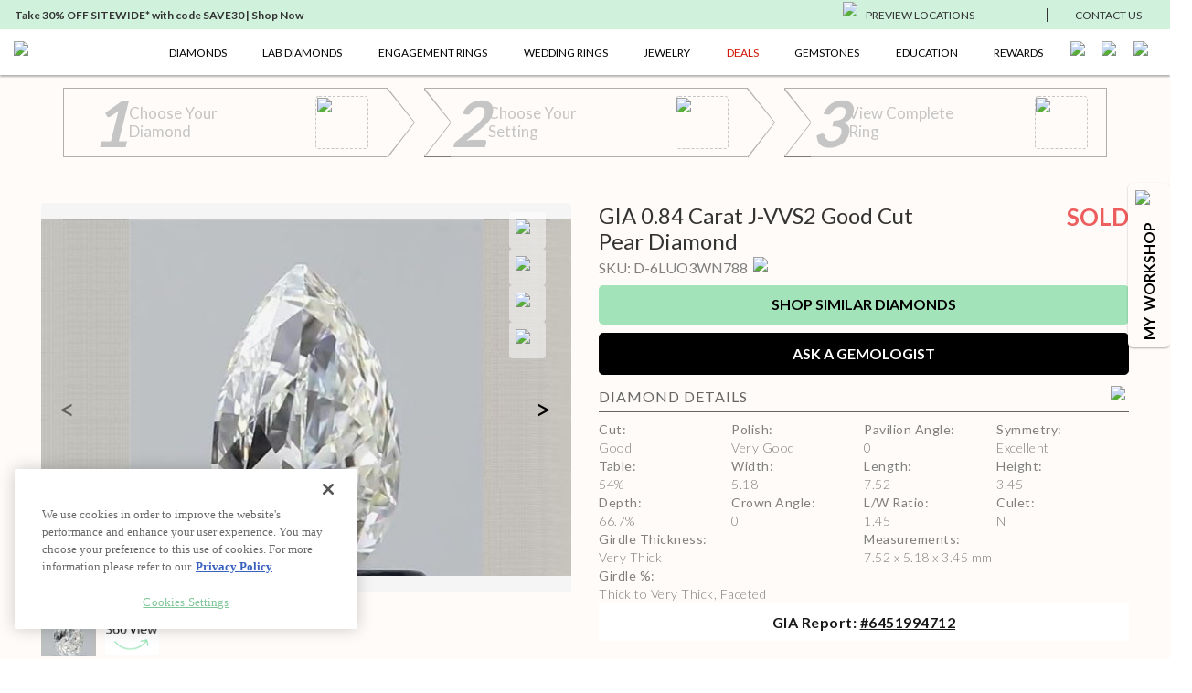

--- FILE ---
content_type: text/html; charset=utf-8
request_url: https://www.ritani.com/products/0-84-carat-pear-diamond-good-cut-j-color-vvs2-clarity-gia-6451994712-sku-d-6luo3wn788
body_size: 28196
content:
<!DOCTYPE html><html lang="en"><head><script>(function(w,i,g){w[g]=w[g]||[];if(typeof w[g].push=='function')w[g].push(i)})
(window,'GTM-KCDMJ4X','google_tags_first_party');</script><script>(function(w,d,s,l){w[l]=w[l]||[];(function(){w[l].push(arguments);})('set', 'developer_id.dY2E1Nz', true);
		var f=d.getElementsByTagName(s)[0],
		j=d.createElement(s);j.async=true;j.src='/metrics/';
		f.parentNode.insertBefore(j,f);
		})(window,document,'script','dataLayer');</script><meta charSet="utf-8"/><link rel="preload" as="image" imageSrcSet="/_next/image?url=https%3A%2F%2Fmp20-assets.ritani.com%2Fcms%2FCustomizer_6cb220a970%2FCustomizer_6cb220a970.svg&amp;w=32&amp;q=75 1x, /_next/image?url=https%3A%2F%2Fmp20-assets.ritani.com%2Fcms%2FCustomizer_6cb220a970%2FCustomizer_6cb220a970.svg&amp;w=64&amp;q=75 2x" fetchpriority="high"/><link rel="preload" as="image" imageSrcSet="/_next/image?url=https%3A%2F%2Fmp20-assets.ritani.com%2Fcms%2Fdark_pin_58c0d4b538%2Fdark_pin_58c0d4b538.svg&amp;w=32&amp;q=75 1x, /_next/image?url=https%3A%2F%2Fmp20-assets.ritani.com%2Fcms%2Fdark_pin_58c0d4b538%2Fdark_pin_58c0d4b538.svg&amp;w=64&amp;q=75 2x" fetchpriority="high"/><link rel="preload" as="image" imageSrcSet="/_next/image?url=https%3A%2F%2Fmp20-assets.ritani.com%2Fassets%2Ficons%2Fhamburger.svg&amp;w=32&amp;q=75 1x, /_next/image?url=https%3A%2F%2Fmp20-assets.ritani.com%2Fassets%2Ficons%2Fhamburger.svg&amp;w=48&amp;q=75 2x" fetchpriority="high"/><link rel="preload" as="image" imageSrcSet="/_next/image?url=https%3A%2F%2Fmp20-assets.ritani.com%2Fcms%2FRitani_Website_Logo_4f018ca2d8%2FRitani_Website_Logo_4f018ca2d8.svg&amp;w=256&amp;q=75 1x, /_next/image?url=https%3A%2F%2Fmp20-assets.ritani.com%2Fcms%2FRitani_Website_Logo_4f018ca2d8%2FRitani_Website_Logo_4f018ca2d8.svg&amp;w=384&amp;q=75 2x" fetchpriority="high"/><link rel="preload" as="image" imageSrcSet="/_next/image?url=https%3A%2F%2Fmp20-assets.ritani.com%2Fcms%2FRitani_Website_Logo_4f018ca2d8%2FRitani_Website_Logo_4f018ca2d8.svg&amp;w=640&amp;q=75 640w, /_next/image?url=https%3A%2F%2Fmp20-assets.ritani.com%2Fcms%2FRitani_Website_Logo_4f018ca2d8%2FRitani_Website_Logo_4f018ca2d8.svg&amp;w=750&amp;q=75 750w, /_next/image?url=https%3A%2F%2Fmp20-assets.ritani.com%2Fcms%2FRitani_Website_Logo_4f018ca2d8%2FRitani_Website_Logo_4f018ca2d8.svg&amp;w=828&amp;q=75 828w, /_next/image?url=https%3A%2F%2Fmp20-assets.ritani.com%2Fcms%2FRitani_Website_Logo_4f018ca2d8%2FRitani_Website_Logo_4f018ca2d8.svg&amp;w=1080&amp;q=75 1080w, /_next/image?url=https%3A%2F%2Fmp20-assets.ritani.com%2Fcms%2FRitani_Website_Logo_4f018ca2d8%2FRitani_Website_Logo_4f018ca2d8.svg&amp;w=1200&amp;q=75 1200w, /_next/image?url=https%3A%2F%2Fmp20-assets.ritani.com%2Fcms%2FRitani_Website_Logo_4f018ca2d8%2FRitani_Website_Logo_4f018ca2d8.svg&amp;w=1920&amp;q=75 1920w, /_next/image?url=https%3A%2F%2Fmp20-assets.ritani.com%2Fcms%2FRitani_Website_Logo_4f018ca2d8%2FRitani_Website_Logo_4f018ca2d8.svg&amp;w=2048&amp;q=75 2048w, /_next/image?url=https%3A%2F%2Fmp20-assets.ritani.com%2Fcms%2FRitani_Website_Logo_4f018ca2d8%2FRitani_Website_Logo_4f018ca2d8.svg&amp;w=3840&amp;q=75 3840w" imageSizes="100vw" fetchpriority="high"/><link rel="preload" as="image" imageSrcSet="/_next/image?url=https%3A%2F%2Fmp20-assets.ritani.com%2Fcms%2FSearch_c2812e8921%2FSearch_c2812e8921.svg&amp;w=32&amp;q=75 1x, /_next/image?url=https%3A%2F%2Fmp20-assets.ritani.com%2Fcms%2FSearch_c2812e8921%2FSearch_c2812e8921.svg&amp;w=64&amp;q=75 2x" fetchpriority="high"/><link rel="preload" as="image" imageSrcSet="/_next/image?url=https%3A%2F%2Fmp20-assets.ritani.com%2Fcms%2FAccount_Logged_Out_1_20897f575d%2FAccount_Logged_Out_1_20897f575d.svg&amp;w=32&amp;q=75 1x, /_next/image?url=https%3A%2F%2Fmp20-assets.ritani.com%2Fcms%2FAccount_Logged_Out_1_20897f575d%2FAccount_Logged_Out_1_20897f575d.svg&amp;w=64&amp;q=75 2x" fetchpriority="high"/><link rel="preload" as="image" imageSrcSet="/_next/image?url=https%3A%2F%2Fmp20-assets.ritani.com%2Fcms%2FCart_Empty_Cart_70a1f0b666%2FCart_Empty_Cart_70a1f0b666.svg&amp;w=32&amp;q=75 1x, /_next/image?url=https%3A%2F%2Fmp20-assets.ritani.com%2Fcms%2FCart_Empty_Cart_70a1f0b666%2FCart_Empty_Cart_70a1f0b666.svg&amp;w=64&amp;q=75 2x" fetchpriority="high"/><meta name="description" content="0.84 Carat Pear Earth Diamond G Cut J Color VVS2 Clarity with diamond report number GIA #6451994712"/><meta name="viewport" content="width=device-width, initial-scale=1.0, maximum-scale=1.0"/><link rel="canonical" href="https://www.ritani.com/products/0-84-carat-pear-diamond-good-cut-j-color-vvs2-clarity-gia-6451994712-sku-d-6luo3wn788"/><title>0.84 Carat Pear Diamond J Color VVS2 Clarity Good Cut | Ritani</title><script type="application/ld+json">{"@context":"https://schema.org/","@type":"Product","name":"0.84 Carat Pear Diamond J Color VVS2 Clarity Good Cut","category":"Diamonds","image":["https://diamond-assets.ritani.com/GIA-6451994712/primary.jpg","https://mp20-assets.ritani.com/assets/diamond-scale-hand/pear_scale_hand.jpg"],"description":"0.84 Carat Pear Earth Diamond G Cut J Color VVS2 Clarity with diamond report number GIA #6451994712","sku":"D-6LUO3WN788","brand":{"@type":"Brand"},"offers":{"@type":"Offer","availability":"https://schema.org/SoldOut","price":1181,"priceCurrency":"USD","url":"https://www.ritani.com/products/0-84-carat-pear-diamond-good-cut-j-color-vvs2-clarity-gia-6451994712-sku-d-6luo3wn788","shippingDetails":{"@type":"OfferShippingDetails","shippingDestination":[{"addressCountry":"US"},{"addressCountry":"CA"}],"shippingRate":{"@type":"MonetaryAmount","value":"0","currency":"USD"}}}}</script><script type="application/ld+json">{"@context":"https://schema.org","@type":"BreadcrumbList","itemListElement":[{"@type":"ListItem","position":1,"name":"Home","item":"https://www.ritani.com/"},{"@type":"ListItem","position":2,"name":"Diamonds","item":"https://www.ritani.com/pages/diamonds"},{"@type":"ListItem","position":3,"name":"Diamonds","item":"https://www.ritani.com/collections/diamonds"},{"@type":"ListItem","position":4,"name":"0.84 Carat Pear Diamond","item":"https://www.ritani.com/products/0-84-carat-pear-diamond-good-cut-j-color-vvs2-clarity-gia-6451994712-sku-d-6luo3wn788"}]}</script><link rel="preload" as="image" imageSrcSet="/cdn-cgi/image/width=256/https://diamond-assets.ritani.com/GIA-6451994712/primary.jpg 256w, /cdn-cgi/image/width=384/https://diamond-assets.ritani.com/GIA-6451994712/primary.jpg 384w, /cdn-cgi/image/width=640/https://diamond-assets.ritani.com/GIA-6451994712/primary.jpg 640w, /cdn-cgi/image/width=750/https://diamond-assets.ritani.com/GIA-6451994712/primary.jpg 750w, /cdn-cgi/image/width=828/https://diamond-assets.ritani.com/GIA-6451994712/primary.jpg 828w, /cdn-cgi/image/width=1080/https://diamond-assets.ritani.com/GIA-6451994712/primary.jpg 1080w, /cdn-cgi/image/width=1200/https://diamond-assets.ritani.com/GIA-6451994712/primary.jpg 1200w, /cdn-cgi/image/width=1920/https://diamond-assets.ritani.com/GIA-6451994712/primary.jpg 1920w, /cdn-cgi/image/width=2048/https://diamond-assets.ritani.com/GIA-6451994712/primary.jpg 2048w, /cdn-cgi/image/width=3840/https://diamond-assets.ritani.com/GIA-6451994712/primary.jpg 3840w" imageSizes="(min-width: 576px) 40vw, 90vw" fetchpriority="high"/><meta name="next-head-count" content="16"/><link rel="icon" href="/favicon.png"/><script src="https://cdn.cookielaw.org/scripttemplates/otSDKStub.js" type="c2d074016d3533c5db60cbb4-text/javascript" charset="UTF-8" data-domain-script="0196b173-2e9a-727b-b024-5b82887a0069"></script><script type="c2d074016d3533c5db60cbb4-text/javascript">function OptanonWrapper() {}</script><script type="c2d074016d3533c5db60cbb4-text/javascript">window.dataLayer = window.dataLayer || [];</script><script type="c2d074016d3533c5db60cbb4-text/javascript">window.dataLayer = window.dataLayer || [];(function(w,d,s,l,i){w[l]=w[l]||[];w[l].push({'gtm.start':
                        new Date().getTime(),event:'gtm.js'});var f=d.getElementsByTagName(s)[0],
                        j=d.createElement(s),dl=l!='dataLayer'?'&l='+l:'';j.async=true;j.src=
                        'https://www.googletagmanager.com/gtm.js?id='+i+dl;f.parentNode.insertBefore(j,f);
                        })(window,document,'script','dataLayer','GTM-KCDMJ4X');</script><link rel="preconnect" href="https://dev.visualwebsiteoptimizer.com"/><script id="vwoCode" type="c2d074016d3533c5db60cbb4-text/javascript">
                              window._vwo_code || (function() {
                                var account_id=520284,
                                version=2.1,
                                settings_tolerance=2000,
                                hide_element='body',
                                hide_element_style='opacity:0 !important;filter:alpha(opacity=0) !important;background:none !important;transition:none !important;',
                                f=false,w=window,d=document,v=d.querySelector('#vwoCode'),cK='_vwo_'+account_id+'_settings',cc={};
                                try {
                                  var c=JSON.parse(localStorage.getItem('_vwo_'+account_id+'_config'));
                                  cc=c&&typeof c==='object'?c:{}
                                } catch(e) {}
                                var stT=cc.stT==='session'?w.sessionStorage:w.localStorage;
                                code={
                                  nonce:v&&v.nonce,
                                  library_tolerance:function(){return typeof library_tolerance!=='undefined'?library_tolerance:undefined},
                                  settings_tolerance:function(){return cc.sT||settings_tolerance},
                                  hide_element_style:function(){return'{'+(cc.hES||hide_element_style)+'}'},
                                  hide_element:function(){if(performance.getEntriesByName('first-contentful-paint')[0]){return''}return typeof cc.hE==='string'?cc.hE:hide_element},
                                  getVersion:function(){return version},
                                  finish:function(e){if(!f){f=true;var t=d.getElementById('_vis_opt_path_hides');if(t)t.parentNode.removeChild(t);if(e)(new Image).src='https://dev.visualwebsiteoptimizer.com/ee.gif?a='+account_id+e}},
                                  finished:function(){return f},
                                  addScript:function(e){var t=d.createElement('script');t.type='text/javascript';if(e.src){t.src=e.src}else{t.text=e.text}v&&t.setAttribute('nonce',v.nonce);d.getElementsByTagName('head')[0].appendChild(t)},
                                  load:function(e,t){var n=this.getSettings(),i=d.createElement('script'),r=this;t=t||{};if(n){i.textContent=n;d.getElementsByTagName('head')[0].appendChild(i);if(!w.VWO||VWO.caE){stT.removeItem(cK);r.load(e)}}else{var o=new XMLHttpRequest;o.open('GET',e,true);o.withCredentials=!t.dSC;o.responseType=t.responseType||'text';o.onload=function(){if(t.onloadCb){return t.onloadCb(o,e)}if(o.status===200||o.status===304){w._vwo_code.addScript({text:o.responseText})}else{w._vwo_code.finish('&e=loading_failure:'+e)}};o.onerror=function(){if(t.onerrorCb){return t.onerrorCb(e)}w._vwo_code.finish('&e=loading_failure:'+e)};o.send()}},
                                  getSettings:function(){try{var e=stT.getItem(cK);if(!e){return}e=JSON.parse(e);if(Date.now()>e.e){stT.removeItem(cK);return}return e.s}catch(e){return}},
                                  init:function(){if(d.URL.indexOf('__vwo_disable__')>-1)return;var e=this.settings_tolerance();w._vwo_settings_timer=setTimeout(function(){w._vwo_code.finish();stT.removeItem(cK)},e);var t;if(this.hide_element()!=='body'){t=d.createElement('style');var n=this.hide_element(),i=n?n+this.hide_element_style():'',r=d.getElementsByTagName('head')[0];t.setAttribute('id','_vis_opt_path_hides');v&&t.setAttribute('nonce',v.nonce);t.setAttribute('type','text/css');if(t.styleSheet)t.styleSheet.cssText=i;else t.appendChild(d.createTextNode(i));r.appendChild(t)}else{t=d.getElementsByTagName('head')[0];var i=d.createElement('div');i.style.cssText='z-index: 2147483647 !important;position: fixed !important;left: 0 !important;top: 0 !important;width: 100% !important;height: 100% !important;background: white !important;display: block !important;';i.setAttribute('id','_vis_opt_path_hides');i.classList.add('_vis_hide_layer');t.parentNode.insertBefore(i,t.nextSibling)}var o=window._vis_opt_url||d.URL,s='https://dev.visualwebsiteoptimizer.com/j.php?a='+account_id+'&u='+encodeURIComponent(o)+'&vn='+version;if(w.location.search.indexOf('_vwo_xhr')!==-1){this.addScript({src:s})}else{this.load(s+'&x=true')}}
                                };
                                w._vwo_code=code;
                                code.init();
                              })();
                              (function(){
                                var i=window;
                                function t(){
                                  if(i._vwo_code){
                                    var e=t.hidingStyle=document.getElementById('_vis_opt_path_hides')||t.hidingStyle;
                                    if(!i._vwo_code.finished()&&!_vwo_code.libExecuted&&(!i.VWO||!VWO.dNR)){
                                      if(!document.getElementById('_vis_opt_path_hides')){
                                        document.getElementsByTagName('head')[0].appendChild(e)
                                      }
                                      requestAnimationFrame(t)
                                    }
                                  }
                                }
                                t();
                              })();
                            </script><script type="text/plain" class="optanon-category-C0002">window.heap=window.heap||[],heap.load=function(e,t){window.heap.appid=e,window.heap.config=t=t||{};var r=document.createElement("script");r.type="text/javascript",r.async=!0,r.src="https://cdn.heapanalytics.com/js/heap-"+e+".js";var a=document.getElementsByTagName("script")[0];a.parentNode.insertBefore(r,a);for(var n=function(e){return function(){heap.push([e].concat(Array.prototype.slice.call(arguments,0)))}},p=["addEventProperties","addUserProperties","clearEventProperties","identify","resetIdentity","removeEventProperty","setEventProperties","track","unsetEventProperty"],o=0;o<p.length;o++)heap[p[o]]=n(p[o])};

                            heap.load(425372156);</script><script type="text/plain" class="optanon-category-C0002">
                            (function(h,o,t,j,a,r){
                                h.hj=h.hj||function(){(h.hj.q=h.hj.q||[]).push(arguments)};
                                h._hjSettings={hjid:592654,hjsv:6};
                                a=o.getElementsByTagName('head')[0];
                                r=o.createElement('script');r.async=1;
                                r.src=t+h._hjSettings.hjid+j+h._hjSettings.hjsv;
                                a.appendChild(r);
                            })(window,document,'https://static.hotjar.com/c/hotjar-','.js?sv=');
                            </script><script async="" type="c2d074016d3533c5db60cbb4-text/javascript" src="//static.klaviyo.com/onsite/js/klaviyo.js?company_id=VnPeBX"></script><script type="c2d074016d3533c5db60cbb4-text/javascript">!function(){if(!window.klaviyo){window._klOnsite=window._klOnsite||[];try{window.klaviyo=new Proxy({},{get:function(n,i){return"push"===i?function(){var n;(n=window._klOnsite).push.apply(n,arguments)}:function(){for(var n=arguments.length,o=new Array(n),w=0;w<n;w++)o[w]=arguments[w];var t="function"==typeof o[o.length-1]?o.pop():void 0,e=new Promise((function(n){window._klOnsite.push([i].concat(o,[function(i){t&&t(i),n(i)}]))}));return e}}})}catch(n){window.klaviyo=window.klaviyo||[],window.klaviyo.push=function(){var n;(n=window._klOnsite).push.apply(n,arguments)}}}}();</script><script type="c2d074016d3533c5db60cbb4-text/javascript">
                            function getCookie(name) {
                            const value = "; " + document.cookie;
                            const parts = value.split("; " + name + "=");
                            if (parts.length == 2) return parts.pop().split(";").shift();
                            }
                            var email = getCookie('email');
                            klaviyo.push(['identify', {'$email': email}]);
                            try {
                                heap.identify(email);
                            } catch (e) {}
                            </script><script type="c2d074016d3533c5db60cbb4-text/javascript">
                                (function e(){var e=document.createElement("script");e.type="text/javascript",e.async=!0, e.src="//staticw2.yotpo.com/gRYEwX8RWzo464DfpljgC07LwQ1UDmyfWjqWXQ3A/widget.js";var t=document.getElementsByTagName("script")[0]; t.parentNode.insertBefore(e,t)})();
                            </script><script src="https://cdn-widgetsrepository.yotpo.com/v1/loader/gRYEwX8RWzo464DfpljgC07LwQ1UDmyfWjqWXQ3A" async="" type="c2d074016d3533c5db60cbb4-text/javascript"></script><script src="https://cdn-widgetsrepository.yotpo.com/v1/loader/xaiJuiacBg6SpKWOM0uNew" async="" type="c2d074016d3533c5db60cbb4-text/javascript"></script><script async="" data-environment="production" src="https://js.klarna.com/web-sdk/v1/klarna.js" data-client-id="klarna_live_client_cHZEVE5QNi8lci9RYkU3WVowMDJYdmRzKi9IRFdLNWQsYTcyMDMyODQtYWRiMC00ODJjLWI0MzktM2NkZWFkOWMyM2FjLDEsODFRazVqSFVLelRpSCtoWkY3bG5vVGdDbjZHV05jbXF5Y2g4NURLRzdIUT0" type="c2d074016d3533c5db60cbb4-text/javascript"></script><script async="" src="https://pay.google.com/gp/p/js/pay.js" type="c2d074016d3533c5db60cbb4-text/javascript"></script><script async="" src="https://applepay.cdn-apple.com/jsapi/1.latest/apple-pay-sdk.js" type="c2d074016d3533c5db60cbb4-text/javascript"></script><link rel="preload" href="/_next/static/media/fd078d4f6da2a149-s.p.woff2" as="font" type="font/woff2" crossorigin="anonymous" data-next-font="size-adjust"/><link rel="preload" href="/_next/static/media/155cae559bbd1a77-s.p.woff2" as="font" type="font/woff2" crossorigin="anonymous" data-next-font="size-adjust"/><link rel="preload" href="/_next/static/media/4de1fea1a954a5b6-s.p.woff2" as="font" type="font/woff2" crossorigin="anonymous" data-next-font="size-adjust"/><link rel="preload" href="/_next/static/media/6d664cce900333ee-s.p.woff2" as="font" type="font/woff2" crossorigin="anonymous" data-next-font="size-adjust"/><link rel="preload" href="/_next/static/css/57f00b7277845c96.css" as="style"/><link rel="stylesheet" href="/_next/static/css/57f00b7277845c96.css" data-n-g=""/><noscript data-n-css=""></noscript><script defer="" nomodule="" src="/_next/static/chunks/polyfills-c67a75d1b6f99dc8.js" type="c2d074016d3533c5db60cbb4-text/javascript"></script><script src="/_next/static/chunks/webpack-2255dd5e9109256c.js" defer="" type="c2d074016d3533c5db60cbb4-text/javascript"></script><script src="/_next/static/chunks/framework-ce84985cd166733a.js" defer="" type="c2d074016d3533c5db60cbb4-text/javascript"></script><script src="/_next/static/chunks/main-eae7cebf5e4dc0b8.js" defer="" type="c2d074016d3533c5db60cbb4-text/javascript"></script><script src="/_next/static/chunks/pages/_app-7117d214a4de011f.js" defer="" type="c2d074016d3533c5db60cbb4-text/javascript"></script><script src="/_next/static/chunks/fb7d5399-fec78838d53df554.js" defer="" type="c2d074016d3533c5db60cbb4-text/javascript"></script><script src="/_next/static/chunks/446-ab4149611a8989f2.js" defer="" type="c2d074016d3533c5db60cbb4-text/javascript"></script><script src="/_next/static/chunks/1171-ca172801b6d5b5b9.js" defer="" type="c2d074016d3533c5db60cbb4-text/javascript"></script><script src="/_next/static/chunks/616-e615ff6475641eef.js" defer="" type="c2d074016d3533c5db60cbb4-text/javascript"></script><script src="/_next/static/chunks/9659-f0d8367e3376734e.js" defer="" type="c2d074016d3533c5db60cbb4-text/javascript"></script><script src="/_next/static/chunks/2237-60c4e873890809a4.js" defer="" type="c2d074016d3533c5db60cbb4-text/javascript"></script><script src="/_next/static/chunks/1597-317e94ada483b45b.js" defer="" type="c2d074016d3533c5db60cbb4-text/javascript"></script><script src="/_next/static/chunks/5138-f29e51e69bb1689e.js" defer="" type="c2d074016d3533c5db60cbb4-text/javascript"></script><script src="/_next/static/chunks/pages/products/%5Bhandle%5D-02b5d5bd5bf90455.js" defer="" type="c2d074016d3533c5db60cbb4-text/javascript"></script><script src="/_next/static/JCEUnvjqCiYHe4DcuPYc3/_buildManifest.js" defer="" type="c2d074016d3533c5db60cbb4-text/javascript"></script><script src="/_next/static/JCEUnvjqCiYHe4DcuPYc3/_ssgManifest.js" defer="" type="c2d074016d3533c5db60cbb4-text/javascript"></script><style data-styled="" data-styled-version="5.3.11">html{-webkit-scroll-behavior:smooth;-moz-scroll-behavior:smooth;-ms-scroll-behavior:smooth;scroll-behavior:smooth;}/*!sc*/
*{margin:0;padding:0;border:0;font-size:100%;font:inherit;vertical-align:baseline;outline:none;box-shadow:none;border:none;background:none;color:#000000;box-sizing:border-box;}/*!sc*/
article,aside,details,figcaption,figure,footer,header,hgroup,menu,nav,section{display:block;}/*!sc*/
ol,ul{list-style:none;}/*!sc*/
blockquote,q{quotes:none;}/*!sc*/
blockquote:before,blockquote:after,q:before,q:after{content:'';content:none;}/*!sc*/
table{border-collapse:collapse;border-spacing:0;}/*!sc*/
a,a:link,a:hover,a:active,a:visited{color:#000000;cursor:pointer;}/*!sc*/
html{font-size:62.5%;}/*!sc*/
body{font-family:'__Lato_573e40','__Lato_Fallback_573e40',serif;font-weight:normal;font-size:1.6rem;line-height:1.5;color:#000000;overflow-x:hidden;--main-menu:50px;--secondary-menu:32px;--global-banner:60px;--top-nav-height:82px;--page-max-width:1400px;--bottom-nav-height:70px;--top-drawer-margin:15px;--dynalight-font:'__Dynalight_bbceda','__Dynalight_Fallback_bbceda';--lato-font:'__Lato_573e40','__Lato_Fallback_573e40';}/*!sc*/
body.subdued{color:#7f7f7f;}/*!sc*/
body.subdued-light{color:#666;}/*!sc*/
body.green{color:#7fc798;}/*!sc*/
body.text-uppercase{text-transform:uppercase;}/*!sc*/
@media (max-width:991px){body{--top-nav-height:100px;}}/*!sc*/
button{cursor:pointer;}/*!sc*/
input:not([type=range]):not([type=color]){border:1px solid #dfe1e3;border-radius:3px;max-width:100%;padding:9px 16px;-webkit-transition:all 0.2s;transition:all 0.2s;}/*!sc*/
input:not([type=range]):not([type=color]):focus{border-color:#a2e3b9;}/*!sc*/
input:not([type=range]):not([type=color]):disabled{opacity:0.5;}/*!sc*/
p{margin:1em 0;}/*!sc*/
b,.bold,strong{font-weight:bold;}/*!sc*/
.font-normal{font-weight:normal !important;}/*!sc*/
.font-light{font-weight:300 !important;}/*!sc*/
.font-semibold{font-weight:700 !important;}/*!sc*/
.text-right{text-align:right;}/*!sc*/
.text-left{text-align:left;}/*!sc*/
.text-center{text-align:center;}/*!sc*/
a{-webkit-text-decoration:none;text-decoration:none;}/*!sc*/
a.active{color:#7fc798;}/*!sc*/
a:hover{color:#a2e3b9;}/*!sc*/
a:hover svg *{stroke:#a2e3b9;}/*!sc*/
.link{-webkit-text-decoration:underline;text-decoration:underline;}/*!sc*/
h1,.h1{font-family:'__Lato_573e40','__Lato_Fallback_573e40',serif;font-weight:normal;font-size:4.2rem;line-height:1.2;color:#000000;margin:1em 0;}/*!sc*/
@media (max-width:575px){h1,.h1{font-size:2.8rem;line-height:1.2;}}/*!sc*/
h1.subdued,.h1.subdued{color:#7f7f7f;}/*!sc*/
h1.subdued-light,.h1.subdued-light{color:#666;}/*!sc*/
h1.green,.h1.green{color:#7fc798;}/*!sc*/
h1.text-uppercase,.h1.text-uppercase{text-transform:uppercase;}/*!sc*/
h2,.h2{font-family:'__Lato_573e40','__Lato_Fallback_573e40',serif;font-weight:normal;font-size:3.2rem;line-height:1.2;color:#000000;margin:1em 0;}/*!sc*/
@media (max-width:575px){h2,.h2{font-size:2.3rem;line-height:1.2;}}/*!sc*/
h2.subdued,.h2.subdued{color:#7f7f7f;}/*!sc*/
h2.subdued-light,.h2.subdued-light{color:#666;}/*!sc*/
h2.green,.h2.green{color:#7fc798;}/*!sc*/
h2.text-uppercase,.h2.text-uppercase{text-transform:uppercase;}/*!sc*/
h3,.h3{font-family:'__Lato_573e40','__Lato_Fallback_573e40',serif;font-weight:bold;font-size:3rem;line-height:1.2;color:#000000;margin:1em 0;}/*!sc*/
@media (max-width:575px){h3,.h3{font-size:2.4rem;line-height:1.25;}}/*!sc*/
h3.subdued,.h3.subdued{color:#7f7f7f;}/*!sc*/
h3.subdued-light,.h3.subdued-light{color:#666;}/*!sc*/
h3.green,.h3.green{color:#7fc798;}/*!sc*/
h3.text-uppercase,.h3.text-uppercase{text-transform:uppercase;}/*!sc*/
h4,.h4{font-family:'__Lato_573e40','__Lato_Fallback_573e40',serif;font-weight:normal;font-size:2.5rem;line-height:1.2;color:#000000;margin:1em 0;}/*!sc*/
@media (max-width:575px){h4,.h4{font-size:1.9rem;line-height:1.25;}}/*!sc*/
h4.subdued,.h4.subdued{color:#7f7f7f;}/*!sc*/
h4.subdued-light,.h4.subdued-light{color:#666;}/*!sc*/
h4.green,.h4.green{color:#7fc798;}/*!sc*/
h4.text-uppercase,.h4.text-uppercase{text-transform:uppercase;}/*!sc*/
h5,.h5{font-family:'__Lato_573e40','__Lato_Fallback_573e40',serif;font-weight:bold;font-size:2.6rem;line-height:1.2;color:#000000;margin:1em 0;}/*!sc*/
@media (max-width:575px){h5,.h5{font-size:2rem;line-height:1.4;}}/*!sc*/
h5.subdued,.h5.subdued{color:#7f7f7f;}/*!sc*/
h5.subdued-light,.h5.subdued-light{color:#666;}/*!sc*/
h5.green,.h5.green{color:#7fc798;}/*!sc*/
h5.text-uppercase,.h5.text-uppercase{text-transform:uppercase;}/*!sc*/
h6,.h6{font-family:'__Lato_573e40','__Lato_Fallback_573e40',serif;font-weight:bold;font-size:2rem;line-height:1.4;color:#000000;margin:1em 0;}/*!sc*/
@media (max-width:575px){h6,.h6{font-size:1.8rem;line-height:1.2;}}/*!sc*/
h6.subdued,.h6.subdued{color:#7f7f7f;}/*!sc*/
h6.subdued-light,.h6.subdued-light{color:#666;}/*!sc*/
h6.green,.h6.green{color:#7fc798;}/*!sc*/
h6.text-uppercase,.h6.text-uppercase{text-transform:uppercase;}/*!sc*/
.subtitle1{font-family:'__Lato_573e40','__Lato_Fallback_573e40',serif;font-weight:bold;font-size:1.8rem;line-height:1.56;color:#000000;}/*!sc*/
.subtitle1.subdued{color:#7f7f7f;}/*!sc*/
.subtitle1.subdued-light{color:#666;}/*!sc*/
.subtitle1.green{color:#7fc798;}/*!sc*/
.subtitle1.text-uppercase{text-transform:uppercase;}/*!sc*/
.subtitle2{font-family:'__Lato_573e40','__Lato_Fallback_573e40',serif;font-weight:bold;font-size:1.6rem;line-height:1.5;color:#000000;}/*!sc*/
.subtitle2.subdued{color:#7f7f7f;}/*!sc*/
.subtitle2.subdued-light{color:#666;}/*!sc*/
.subtitle2.green{color:#7fc798;}/*!sc*/
.subtitle2.text-uppercase{text-transform:uppercase;}/*!sc*/
.subtitle3{font-family:'__Lato_573e40','__Lato_Fallback_573e40',serif;font-weight:bold;font-size:1.4rem;line-height:1.43;color:#000000;}/*!sc*/
.subtitle3.subdued{color:#7f7f7f;}/*!sc*/
.subtitle3.subdued-light{color:#666;}/*!sc*/
.subtitle3.green{color:#7fc798;}/*!sc*/
.subtitle3.text-uppercase{text-transform:uppercase;}/*!sc*/
.subtitle4{font-family:'__Lato_573e40','__Lato_Fallback_573e40',serif;font-weight:bold;font-size:1.2rem;line-height:1.33;color:#000000;}/*!sc*/
.subtitle4.subdued{color:#7f7f7f;}/*!sc*/
.subtitle4.subdued-light{color:#666;}/*!sc*/
.subtitle4.green{color:#7fc798;}/*!sc*/
.subtitle4.text-uppercase{text-transform:uppercase;}/*!sc*/
.body1{font-family:'__Lato_573e40','__Lato_Fallback_573e40',serif;font-weight:normal;font-size:1.7rem;line-height:1.41;color:#000000;}/*!sc*/
.body1.subdued{color:#7f7f7f;}/*!sc*/
.body1.subdued-light{color:#666;}/*!sc*/
.body1.green{color:#7fc798;}/*!sc*/
.body1.text-uppercase{text-transform:uppercase;}/*!sc*/
.body2{font-family:'__Lato_573e40','__Lato_Fallback_573e40',serif;font-weight:normal;font-size:1.6rem;line-height:1.5;color:#000000;}/*!sc*/
.body2.subdued{color:#7f7f7f;}/*!sc*/
.body2.subdued-light{color:#666;}/*!sc*/
.body2.green{color:#7fc798;}/*!sc*/
.body2.text-uppercase{text-transform:uppercase;}/*!sc*/
.body3{font-family:'__Lato_573e40','__Lato_Fallback_573e40',serif;font-weight:normal;font-size:1.4rem;line-height:1.43;color:#000000;}/*!sc*/
.body3.subdued{color:#7f7f7f;}/*!sc*/
.body3.subdued-light{color:#666;}/*!sc*/
.body3.green{color:#7fc798;}/*!sc*/
.body3.text-uppercase{text-transform:uppercase;}/*!sc*/
.body4{font-family:'__Lato_573e40','__Lato_Fallback_573e40',serif;font-weight:normal;font-size:1.2rem;line-height:1.33;color:#000000;}/*!sc*/
.body4.subdued{color:#7f7f7f;}/*!sc*/
.body4.subdued-light{color:#666;}/*!sc*/
.body4.green{color:#7fc798;}/*!sc*/
.body4.text-uppercase{text-transform:uppercase;}/*!sc*/
.label1,.label1{text-transform:uppercase;}/*!sc*/
.label1{font-family:'__Lato_573e40','__Lato_Fallback_573e40',serif;font-weight:normal;font-size:1.6rem;line-height:1.25;color:#000000;}/*!sc*/
.label1.subdued{color:#7f7f7f;}/*!sc*/
.label1.subdued-light{color:#666;}/*!sc*/
.label1.green{color:#7fc798;}/*!sc*/
.label1.text-uppercase{text-transform:uppercase;}/*!sc*/
.label2{font-family:'__Lato_573e40','__Lato_Fallback_573e40',serif;font-weight:bold;font-size:1.2rem;line-height:1;color:#000000;}/*!sc*/
.label2.subdued{color:#7f7f7f;}/*!sc*/
.label2.subdued-light{color:#666;}/*!sc*/
.label2.green{color:#7fc798;}/*!sc*/
.label2.text-uppercase{text-transform:uppercase;}/*!sc*/
.no-select{-webkit-user-select:none;-moz-user-select:none;-ms-user-select:none;user-select:none;}/*!sc*/
.center{display:-webkit-box;display:-webkit-flex;display:-ms-flexbox;display:flex;-webkit-box-pack:center;-webkit-justify-content:center;-ms-flex-pack:center;justify-content:center;-webkit-align-items:center;-webkit-box-align:center;-ms-flex-align:center;align-items:center;}/*!sc*/
.center-y{display:-webkit-box;display:-webkit-flex;display:-ms-flexbox;display:flex;-webkit-align-items:center;-webkit-box-align:center;-ms-flex-align:center;align-items:center;}/*!sc*/
.center-x{display:-webkit-box;display:-webkit-flex;display:-ms-flexbox;display:flex;-webkit-box-pack:center;-webkit-justify-content:center;-ms-flex-pack:center;justify-content:center;}/*!sc*/
.p-0{padding:0em;}/*!sc*/
.py-0{padding-top:0em;padding-bottom:0em;}/*!sc*/
.px-0{padding-right:0em;padding-left:0em;}/*!sc*/
.px-n0{padding-right:-0em;padding-left:-0em;}/*!sc*/
.pt-0{padding-top:0em;}/*!sc*/
.pb-0{padding-bottom:0em;}/*!sc*/
.pr-0{padding-right:0em;}/*!sc*/
.pl-0{padding-left:0em;}/*!sc*/
.p-1{padding:0.2em;}/*!sc*/
.py-1{padding-top:0.2em;padding-bottom:0.2em;}/*!sc*/
.px-1{padding-right:0.2em;padding-left:0.2em;}/*!sc*/
.px-n1{padding-right:-0.2em;padding-left:-0.2em;}/*!sc*/
.pt-1{padding-top:0.2em;}/*!sc*/
.pb-1{padding-bottom:0.2em;}/*!sc*/
.pr-1{padding-right:0.2em;}/*!sc*/
.pl-1{padding-left:0.2em;}/*!sc*/
.p-2{padding:0.4em;}/*!sc*/
.py-2{padding-top:0.4em;padding-bottom:0.4em;}/*!sc*/
.px-2{padding-right:0.4em;padding-left:0.4em;}/*!sc*/
.px-n2{padding-right:-0.4em;padding-left:-0.4em;}/*!sc*/
.pt-2{padding-top:0.4em;}/*!sc*/
.pb-2{padding-bottom:0.4em;}/*!sc*/
.pr-2{padding-right:0.4em;}/*!sc*/
.pl-2{padding-left:0.4em;}/*!sc*/
.p-3{padding:0.6000000000000001em;}/*!sc*/
.py-3{padding-top:0.6000000000000001em;padding-bottom:0.6000000000000001em;}/*!sc*/
.px-3{padding-right:0.6000000000000001em;padding-left:0.6000000000000001em;}/*!sc*/
.px-n3{padding-right:-0.6000000000000001em;padding-left:-0.6000000000000001em;}/*!sc*/
.pt-3{padding-top:0.6000000000000001em;}/*!sc*/
.pb-3{padding-bottom:0.6000000000000001em;}/*!sc*/
.pr-3{padding-right:0.6000000000000001em;}/*!sc*/
.pl-3{padding-left:0.6000000000000001em;}/*!sc*/
.p-4{padding:0.8em;}/*!sc*/
.py-4{padding-top:0.8em;padding-bottom:0.8em;}/*!sc*/
.px-4{padding-right:0.8em;padding-left:0.8em;}/*!sc*/
.px-n4{padding-right:-0.8em;padding-left:-0.8em;}/*!sc*/
.pt-4{padding-top:0.8em;}/*!sc*/
.pb-4{padding-bottom:0.8em;}/*!sc*/
.pr-4{padding-right:0.8em;}/*!sc*/
.pl-4{padding-left:0.8em;}/*!sc*/
.p-5{padding:1em;}/*!sc*/
.py-5{padding-top:1em;padding-bottom:1em;}/*!sc*/
.px-5{padding-right:1em;padding-left:1em;}/*!sc*/
.px-n5{padding-right:-1em;padding-left:-1em;}/*!sc*/
.pt-5{padding-top:1em;}/*!sc*/
.pb-5{padding-bottom:1em;}/*!sc*/
.pr-5{padding-right:1em;}/*!sc*/
.pl-5{padding-left:1em;}/*!sc*/
.p-6{padding:1.2000000000000002em;}/*!sc*/
.py-6{padding-top:1.2000000000000002em;padding-bottom:1.2000000000000002em;}/*!sc*/
.px-6{padding-right:1.2000000000000002em;padding-left:1.2000000000000002em;}/*!sc*/
.px-n6{padding-right:-1.2000000000000002em;padding-left:-1.2000000000000002em;}/*!sc*/
.pt-6{padding-top:1.2000000000000002em;}/*!sc*/
.pb-6{padding-bottom:1.2000000000000002em;}/*!sc*/
.pr-6{padding-right:1.2000000000000002em;}/*!sc*/
.pl-6{padding-left:1.2000000000000002em;}/*!sc*/
.p-7{padding:1.4000000000000001em;}/*!sc*/
.py-7{padding-top:1.4000000000000001em;padding-bottom:1.4000000000000001em;}/*!sc*/
.px-7{padding-right:1.4000000000000001em;padding-left:1.4000000000000001em;}/*!sc*/
.px-n7{padding-right:-1.4000000000000001em;padding-left:-1.4000000000000001em;}/*!sc*/
.pt-7{padding-top:1.4000000000000001em;}/*!sc*/
.pb-7{padding-bottom:1.4000000000000001em;}/*!sc*/
.pr-7{padding-right:1.4000000000000001em;}/*!sc*/
.pl-7{padding-left:1.4000000000000001em;}/*!sc*/
.p-8{padding:1.6em;}/*!sc*/
.py-8{padding-top:1.6em;padding-bottom:1.6em;}/*!sc*/
.px-8{padding-right:1.6em;padding-left:1.6em;}/*!sc*/
.px-n8{padding-right:-1.6em;padding-left:-1.6em;}/*!sc*/
.pt-8{padding-top:1.6em;}/*!sc*/
.pb-8{padding-bottom:1.6em;}/*!sc*/
.pr-8{padding-right:1.6em;}/*!sc*/
.pl-8{padding-left:1.6em;}/*!sc*/
.p-9{padding:1.8em;}/*!sc*/
.py-9{padding-top:1.8em;padding-bottom:1.8em;}/*!sc*/
.px-9{padding-right:1.8em;padding-left:1.8em;}/*!sc*/
.px-n9{padding-right:-1.8em;padding-left:-1.8em;}/*!sc*/
.pt-9{padding-top:1.8em;}/*!sc*/
.pb-9{padding-bottom:1.8em;}/*!sc*/
.pr-9{padding-right:1.8em;}/*!sc*/
.pl-9{padding-left:1.8em;}/*!sc*/
.m-0{margin:0em;}/*!sc*/
.my-0{margin-top:0em;margin-bottom:0em;}/*!sc*/
.mx-0{margin-right:0em;margin-left:0em;}/*!sc*/
.mx-n0{margin-right:-0em;margin-left:-0em;}/*!sc*/
.mt-0{margin-top:0em;}/*!sc*/
.mb-0{margin-bottom:0em;}/*!sc*/
.mr-0{margin-right:0em;}/*!sc*/
.ml-0{margin-left:0em;}/*!sc*/
.m-1{margin:0.2em;}/*!sc*/
.my-1{margin-top:0.2em;margin-bottom:0.2em;}/*!sc*/
.mx-1{margin-right:0.2em;margin-left:0.2em;}/*!sc*/
.mx-n1{margin-right:-0.2em;margin-left:-0.2em;}/*!sc*/
.mt-1{margin-top:0.2em;}/*!sc*/
.mb-1{margin-bottom:0.2em;}/*!sc*/
.mr-1{margin-right:0.2em;}/*!sc*/
.ml-1{margin-left:0.2em;}/*!sc*/
.m-2{margin:0.4em;}/*!sc*/
.my-2{margin-top:0.4em;margin-bottom:0.4em;}/*!sc*/
.mx-2{margin-right:0.4em;margin-left:0.4em;}/*!sc*/
.mx-n2{margin-right:-0.4em;margin-left:-0.4em;}/*!sc*/
.mt-2{margin-top:0.4em;}/*!sc*/
.mb-2{margin-bottom:0.4em;}/*!sc*/
.mr-2{margin-right:0.4em;}/*!sc*/
.ml-2{margin-left:0.4em;}/*!sc*/
.m-3{margin:0.6000000000000001em;}/*!sc*/
.my-3{margin-top:0.6000000000000001em;margin-bottom:0.6000000000000001em;}/*!sc*/
.mx-3{margin-right:0.6000000000000001em;margin-left:0.6000000000000001em;}/*!sc*/
.mx-n3{margin-right:-0.6000000000000001em;margin-left:-0.6000000000000001em;}/*!sc*/
.mt-3{margin-top:0.6000000000000001em;}/*!sc*/
.mb-3{margin-bottom:0.6000000000000001em;}/*!sc*/
.mr-3{margin-right:0.6000000000000001em;}/*!sc*/
.ml-3{margin-left:0.6000000000000001em;}/*!sc*/
.m-4{margin:0.8em;}/*!sc*/
.my-4{margin-top:0.8em;margin-bottom:0.8em;}/*!sc*/
.mx-4{margin-right:0.8em;margin-left:0.8em;}/*!sc*/
.mx-n4{margin-right:-0.8em;margin-left:-0.8em;}/*!sc*/
.mt-4{margin-top:0.8em;}/*!sc*/
.mb-4{margin-bottom:0.8em;}/*!sc*/
.mr-4{margin-right:0.8em;}/*!sc*/
.ml-4{margin-left:0.8em;}/*!sc*/
.m-5{margin:1em;}/*!sc*/
.my-5{margin-top:1em;margin-bottom:1em;}/*!sc*/
.mx-5{margin-right:1em;margin-left:1em;}/*!sc*/
.mx-n5{margin-right:-1em;margin-left:-1em;}/*!sc*/
.mt-5{margin-top:1em;}/*!sc*/
.mb-5{margin-bottom:1em;}/*!sc*/
.mr-5{margin-right:1em;}/*!sc*/
.ml-5{margin-left:1em;}/*!sc*/
.m-6{margin:1.2000000000000002em;}/*!sc*/
.my-6{margin-top:1.2000000000000002em;margin-bottom:1.2000000000000002em;}/*!sc*/
.mx-6{margin-right:1.2000000000000002em;margin-left:1.2000000000000002em;}/*!sc*/
.mx-n6{margin-right:-1.2000000000000002em;margin-left:-1.2000000000000002em;}/*!sc*/
.mt-6{margin-top:1.2000000000000002em;}/*!sc*/
.mb-6{margin-bottom:1.2000000000000002em;}/*!sc*/
.mr-6{margin-right:1.2000000000000002em;}/*!sc*/
.ml-6{margin-left:1.2000000000000002em;}/*!sc*/
.m-7{margin:1.4000000000000001em;}/*!sc*/
.my-7{margin-top:1.4000000000000001em;margin-bottom:1.4000000000000001em;}/*!sc*/
.mx-7{margin-right:1.4000000000000001em;margin-left:1.4000000000000001em;}/*!sc*/
.mx-n7{margin-right:-1.4000000000000001em;margin-left:-1.4000000000000001em;}/*!sc*/
.mt-7{margin-top:1.4000000000000001em;}/*!sc*/
.mb-7{margin-bottom:1.4000000000000001em;}/*!sc*/
.mr-7{margin-right:1.4000000000000001em;}/*!sc*/
.ml-7{margin-left:1.4000000000000001em;}/*!sc*/
.m-8{margin:1.6em;}/*!sc*/
.my-8{margin-top:1.6em;margin-bottom:1.6em;}/*!sc*/
.mx-8{margin-right:1.6em;margin-left:1.6em;}/*!sc*/
.mx-n8{margin-right:-1.6em;margin-left:-1.6em;}/*!sc*/
.mt-8{margin-top:1.6em;}/*!sc*/
.mb-8{margin-bottom:1.6em;}/*!sc*/
.mr-8{margin-right:1.6em;}/*!sc*/
.ml-8{margin-left:1.6em;}/*!sc*/
.m-9{margin:1.8em;}/*!sc*/
.my-9{margin-top:1.8em;margin-bottom:1.8em;}/*!sc*/
.mx-9{margin-right:1.8em;margin-left:1.8em;}/*!sc*/
.mx-n9{margin-right:-1.8em;margin-left:-1.8em;}/*!sc*/
.mt-9{margin-top:1.8em;}/*!sc*/
.mb-9{margin-bottom:1.8em;}/*!sc*/
.mr-9{margin-right:1.8em;}/*!sc*/
.ml-9{margin-left:1.8em;}/*!sc*/
.mt-auto{margin-top:auto;}/*!sc*/
.mr-auto{margin-right:auto;}/*!sc*/
.mb-auto{margin-bottom:auto;}/*!sc*/
.ml-auto{margin-left:auto;}/*!sc*/
.mx-auto{margin-left:auto;margin-right:auto;}/*!sc*/
.my-auto{margin-top:auto;margin-bottom:auto;}/*!sc*/
.w-100{width:100%;}/*!sc*/
.w-50{width:100%;}/*!sc*/
.h-100{height:100%;}/*!sc*/
.text-uppercase{text-transform:uppercase;}/*!sc*/
.clickable{cursor:pointer;}/*!sc*/
div{vertical-align:middle;}/*!sc*/
.text-green{color:#a2e3b9 !important;}/*!sc*/
.d-flex{display:-webkit-box;display:-webkit-flex;display:-ms-flexbox;display:flex;}/*!sc*/
.d-block{display:block;}/*!sc*/
.d-none{display:none;}/*!sc*/
.flex-column{-webkit-flex-direction:column;-ms-flex-direction:column;flex-direction:column;}/*!sc*/
.flex-wrap{-webkit-flex-wrap:wrap;-ms-flex-wrap:wrap;flex-wrap:wrap;}/*!sc*/
.flex-break{-webkit-flex-basis:100%;-ms-flex-preferred-size:100%;flex-basis:100%;}/*!sc*/
@media (min-width:768px){.hide-desktop{display:none;}}/*!sc*/
@media (max-width:767px){.hide-mobile{display:none;}}/*!sc*/
.subdued{color:#7f7f7f;}/*!sc*/
.subduedDarker{color:#333333;}/*!sc*/
.position-absolute{position:absolute;}/*!sc*/
.position-relative{position:relative;}/*!sc*/
data-styled.g1[id="sc-global-kgLGLH1"]{content:"sc-global-kgLGLH1,"}/*!sc*/
.gZzPVI{margin-right:auto;margin-left:auto;padding-right:1.5rem;padding-left:1.5rem;width:100%;}/*!sc*/
@media (min-width:576px){.gZzPVI{max-width:540px;}}/*!sc*/
@media (min-width:768px){.gZzPVI{max-width:720px;}}/*!sc*/
@media (min-width:992px){.gZzPVI{max-width:960px;}}/*!sc*/
@media (min-width:1200px){.gZzPVI{max-width:1400px;}}/*!sc*/
data-styled.g2[id="Grid__Container-sc-dd9bb45f-0"]{content:"gZzPVI,"}/*!sc*/
.ePizIf{display:-webkit-box;display:-webkit-flex;display:-ms-flexbox;display:flex;-webkit-flex-wrap:wrap;-ms-flex-wrap:wrap;flex-wrap:wrap;-webkit-flex-direction:row;-ms-flex-direction:row;flex-direction:row;margin-right:-1.5rem;margin-left:-1.5rem;}/*!sc*/
.ePizIf > *{padding-right:1.5rem;padding-left:1.5rem;}/*!sc*/
.ePizIf > *{-webkit-flex-shrink:0;-ms-flex-negative:0;flex-shrink:0;width:100%;max-width:100%;}/*!sc*/
.idLswL{display:-webkit-box;display:-webkit-flex;display:-ms-flexbox;display:flex;-webkit-flex-wrap:wrap;-ms-flex-wrap:wrap;flex-wrap:wrap;-webkit-flex-direction:row;-ms-flex-direction:row;flex-direction:row;margin-right:-0rem;margin-left:-0rem;}/*!sc*/
.idLswL > *{padding-right:0rem;padding-left:0rem;}/*!sc*/
.idLswL > *{-webkit-flex-shrink:0;-ms-flex-negative:0;flex-shrink:0;width:100%;max-width:100%;}/*!sc*/
.ijWpGn{display:-webkit-box;display:-webkit-flex;display:-ms-flexbox;display:flex;-webkit-flex-wrap:wrap;-ms-flex-wrap:wrap;flex-wrap:wrap;-webkit-flex-direction:row;-ms-flex-direction:row;flex-direction:row;margin-right:-1rem;margin-left:-1rem;}/*!sc*/
.ijWpGn > *{padding-right:1rem;padding-left:1rem;}/*!sc*/
.ijWpGn > *{-webkit-flex-shrink:0;-ms-flex-negative:0;flex-shrink:0;width:100%;max-width:100%;}/*!sc*/
data-styled.g3[id="Grid__Row-sc-dd9bb45f-1"]{content:"ePizIf,idLswL,ijWpGn,"}/*!sc*/
.ipqTYa{-webkit-flex:1 0 0%;-ms-flex:1 0 0%;flex:1 0 0%;}/*!sc*/
.jitlkL{-webkit-flex:1 0 0%;-ms-flex:1 0 0%;flex:1 0 0%;}/*!sc*/
@media (min-width:992px){.jitlkL{-webkit-flex:0 0 auto;-ms-flex:0 0 auto;flex:0 0 auto;width:16.666666666666668% !important;}}/*!sc*/
.frSNPk{-webkit-flex:1 0 0%;-ms-flex:1 0 0%;flex:1 0 0%;}/*!sc*/
@media (min-width:992px){.frSNPk{-webkit-flex:0 0 auto;-ms-flex:0 0 auto;flex:0 0 auto;width:8.333333333333334% !important;}}/*!sc*/
.gQgNCP{-webkit-flex:1 0 0%;-ms-flex:1 0 0%;flex:1 0 0%;display:-webkit-box;display:-webkit-flex;display:-ms-flexbox;display:flex;-webkit-align-items:center;-webkit-box-align:center;-ms-flex-align:center;align-items:center;}/*!sc*/
@media (min-width:992px){.gQgNCP{-webkit-flex:0 0 auto;-ms-flex:0 0 auto;flex:0 0 auto;width:50% !important;}}/*!sc*/
.iXgOcY{-webkit-flex:1 0 0%;-ms-flex:1 0 0%;flex:1 0 0%;}/*!sc*/
@media (min-width:0px){.iXgOcY{-webkit-flex:0 0 auto;-ms-flex:0 0 auto;flex:0 0 auto;width:8.333333333333334% !important;}}/*!sc*/
@media (min-width:992px){.iXgOcY{-webkit-flex:0 0 auto;-ms-flex:0 0 auto;flex:0 0 auto;width:8.333333333333334% !important;}}/*!sc*/
.hiCiLk{-webkit-flex:1 0 0%;-ms-flex:1 0 0%;flex:1 0 0%;}/*!sc*/
@media (min-width:0px){.hiCiLk{-webkit-flex:0 0 auto;-ms-flex:0 0 auto;flex:0 0 auto;width:100% !important;}}/*!sc*/
@media (min-width:992px){.hiCiLk{-webkit-flex:0 0 auto;-ms-flex:0 0 auto;flex:0 0 auto;width:50% !important;}}/*!sc*/
.dNqsur{-webkit-flex:1 0 0%;-ms-flex:1 0 0%;flex:1 0 0%;}/*!sc*/
@media (min-width:0px){.dNqsur{-webkit-flex:0 0 auto;-ms-flex:0 0 auto;flex:0 0 auto;width:66.66666666666667% !important;}}/*!sc*/
.eDayDe{-webkit-flex:1 0 0%;-ms-flex:1 0 0%;flex:1 0 0%;display:-webkit-box;display:-webkit-flex;display:-ms-flexbox;display:flex;-webkit-align-items:flex-end;-webkit-box-align:flex-end;-ms-flex-align:flex-end;align-items:flex-end;}/*!sc*/
@media (min-width:0px){.eDayDe{-webkit-flex:0 0 auto;-ms-flex:0 0 auto;flex:0 0 auto;width:33.333333333333336% !important;}}/*!sc*/
.djhgbl{-webkit-flex:1 0 0%;-ms-flex:1 0 0%;flex:1 0 0%;}/*!sc*/
@media (min-width:0px){.djhgbl{-webkit-flex:0 0 auto;-ms-flex:0 0 auto;flex:0 0 auto;width:100% !important;}}/*!sc*/
.hwdRjQ{-webkit-flex:1 0 0%;-ms-flex:1 0 0%;flex:1 0 0%;}/*!sc*/
@media (min-width:0px){.hwdRjQ{-webkit-flex:0 0 auto;-ms-flex:0 0 auto;flex:0 0 auto;width:33.333333333333336% !important;}}/*!sc*/
@media (min-width:768px){.hwdRjQ{-webkit-flex:0 0 auto;-ms-flex:0 0 auto;flex:0 0 auto;width:25% !important;}}/*!sc*/
.dzXTbn{-webkit-flex:1 0 0%;-ms-flex:1 0 0%;flex:1 0 0%;}/*!sc*/
@media (min-width:0px){.dzXTbn{-webkit-flex:0 0 auto;-ms-flex:0 0 auto;flex:0 0 auto;width:50% !important;}}/*!sc*/
@media (min-width:768px){.dzXTbn{-webkit-flex:0 0 auto;-ms-flex:0 0 auto;flex:0 0 auto;width:50% !important;}}/*!sc*/
.fDa-dsR{-webkit-flex:1 0 0%;-ms-flex:1 0 0%;flex:1 0 0%;}/*!sc*/
@media (min-width:0px){.fDa-dsR{-webkit-flex:0 0 auto;-ms-flex:0 0 auto;flex:0 0 auto;width:100% !important;}}/*!sc*/
@media (min-width:768px){.fDa-dsR{-webkit-flex:0 0 auto;-ms-flex:0 0 auto;flex:0 0 auto;width:33.333333333333336% !important;}}/*!sc*/
@media (min-width:992px){.fDa-dsR{-webkit-flex:0 0 auto;-ms-flex:0 0 auto;flex:0 0 auto;width:41.666666666666664% !important;}}/*!sc*/
@media (min-width:1200px){.fDa-dsR{-webkit-flex:0 0 auto;-ms-flex:0 0 auto;flex:0 0 auto;width:58.333333333333336% !important;}}/*!sc*/
.rMNUS{-webkit-flex:1 0 0%;-ms-flex:1 0 0%;flex:1 0 0%;}/*!sc*/
@media (min-width:0px){.rMNUS{-webkit-flex:0 0 auto;-ms-flex:0 0 auto;flex:0 0 auto;width:100% !important;}}/*!sc*/
@media (min-width:768px){.rMNUS{-webkit-flex:0 0 auto;-ms-flex:0 0 auto;flex:0 0 auto;width:66.66666666666667% !important;}}/*!sc*/
@media (min-width:992px){.rMNUS{-webkit-flex:0 0 auto;-ms-flex:0 0 auto;flex:0 0 auto;width:58.333333333333336% !important;}}/*!sc*/
@media (min-width:1200px){.rMNUS{-webkit-flex:0 0 auto;-ms-flex:0 0 auto;flex:0 0 auto;width:41.666666666666664% !important;}}/*!sc*/
data-styled.g4[id="Grid__Col-sc-dd9bb45f-2"]{content:"ipqTYa,jitlkL,frSNPk,gQgNCP,iXgOcY,hiCiLk,dNqsur,eDayDe,djhgbl,hwdRjQ,dzXTbn,fDa-dsR,rMNUS,"}/*!sc*/
.cTWPNL{display:inline-block;text-align:center;border-radius:0.3em;padding:0.6em;min-width:10em;font-size:1.6rem;font-weight:bold;-webkit-transition:all 0.2s;transition:all 0.2s;text-transform:uppercase;-webkit-text-decoration:none !important;text-decoration:none !important;cursor:pointer;min-width:0rem;position:relative;text-align:left;text-transform:none;color:#000000;background-color:inherit;padding:0;border-radius:0;overflow:hidden;}/*!sc*/
.cTWPNL:disabled{pointer-events:none;cursor:default;}/*!sc*/
.cTWPNL:before,.cTWPNL:after{content:'';display:block;position:absolute;bottom:0;left:0;width:100%;border-bottom:2px solid #a2e3b9;-webkit-transition:-webkit-transform 0.7s cubic-bezier(0.19,1,0.22,1);-webkit-transition:transform 0.7s cubic-bezier(0.19,1,0.22,1);transition:transform 0.7s cubic-bezier(0.19,1,0.22,1);}/*!sc*/
.cTWPNL:before{-webkit-transform:none;-ms-transform:none;transform:none;-webkit-transition-delay:0.2s;transition-delay:0.2s;}/*!sc*/
.cTWPNL:after{-webkit-transform:translate3d(100%,0,0);-ms-transform:translate3d(100%,0,0);transform:translate3d(100%,0,0);-webkit-transition-delay:0;transition-delay:0;}/*!sc*/
.cTWPNL:hover:before{-webkit-transform:translate3d(-100%,0,0);-ms-transform:translate3d(-100%,0,0);transform:translate3d(-100%,0,0);-webkit-transition-delay:0;transition-delay:0;}/*!sc*/
.cTWPNL:hover:after{-webkit-transform:none;-ms-transform:none;transform:none;-webkit-transition-delay:0.3s;transition-delay:0.3s;}/*!sc*/
.cTWPNL:active{color:initial;}/*!sc*/
.cTWPNL:disabled{color:#c5c5c5;}/*!sc*/
.eIGMZI{display:inline-block;text-align:center;border-radius:0.3em;padding:0.6em;min-width:10em;font-size:1.6rem;font-weight:bold;-webkit-transition:all 0.2s;transition:all 0.2s;text-transform:uppercase;-webkit-text-decoration:none !important;text-decoration:none !important;cursor:pointer;min-width:0rem;width:100%;color:rgba(0,0,0,0.9);background-color:#a2e3b9;}/*!sc*/
.eIGMZI:disabled{pointer-events:none;cursor:default;}/*!sc*/
.eIGMZI:hover{color:rgba(0,0,0,0.9) !important;background-color:#7fc798;}/*!sc*/
.eIGMZI:active{background-color:#a2e3b9;}/*!sc*/
.eIGMZI:disabled{color:#c5c5c5;background-color:#f1fbf5;}/*!sc*/
.fVTvGY{display:inline-block;text-align:center;border-radius:0.3em;padding:0.6em;min-width:10em;font-size:1.6rem;font-weight:bold;-webkit-transition:all 0.2s;transition:all 0.2s;text-transform:uppercase;-webkit-text-decoration:none !important;text-decoration:none !important;cursor:pointer;min-width:0rem;width:100%;color:#ffffff !important;background-color:#000000;border:solid 1px #000000;}/*!sc*/
.fVTvGY:disabled{pointer-events:none;cursor:default;}/*!sc*/
.fVTvGY .spinner{border-color:#ffffff;border-right-color:#000000;}/*!sc*/
.fVTvGY:hover,.fVTvGY:active{color:#000000 !important;background-color:#ffffff;border:solid 1px #000000;}/*!sc*/
.fVTvGY:hover .spinner,.fVTvGY:active .spinner{border-color:#000000;border-right-color:#ffffff;}/*!sc*/
.fVTvGY:disabled{background-color:#c5c5c5;border:solid 1px #c5c5c5;}/*!sc*/
.dvYHOG{display:inline-block;text-align:center;border-radius:0.3em;padding:0.6em;min-width:10em;font-size:1.6rem;font-weight:bold;-webkit-transition:all 0.2s;transition:all 0.2s;text-transform:uppercase;-webkit-text-decoration:none !important;text-decoration:none !important;cursor:pointer;min-width:16rem;}/*!sc*/
.dvYHOG:disabled{pointer-events:none;cursor:default;}/*!sc*/
data-styled.g14[id="Button__Wrapper-sc-c4ef7650-0"]{content:"cTWPNL,eIGMZI,fVTvGY,dvYHOG,"}/*!sc*/
.gYwKBp{font-family:'__Lato_573e40','__Lato_Fallback_573e40',serif;font-weight:bold;font-size:1.6rem;line-height:1.5;color:#000000;}/*!sc*/
.gYwKBp.subdued{color:#7f7f7f;}/*!sc*/
.gYwKBp.subdued-light{color:#666;}/*!sc*/
.gYwKBp.green{color:#7fc798;}/*!sc*/
.gYwKBp.text-uppercase{text-transform:uppercase;}/*!sc*/
.jBRkAC{font-family:'__Lato_573e40','__Lato_Fallback_573e40',serif;font-weight:normal;font-size:1.2rem;line-height:1.33;color:#000000;font-weight:700;}/*!sc*/
.jBRkAC.subdued{color:#7f7f7f;}/*!sc*/
.jBRkAC.subdued-light{color:#666;}/*!sc*/
.jBRkAC.green{color:#7fc798;}/*!sc*/
.jBRkAC.text-uppercase{text-transform:uppercase;}/*!sc*/
.iKDHRT{font-family:'__Lato_573e40','__Lato_Fallback_573e40',serif;font-weight:normal;font-size:1.2rem;line-height:1.33;color:#000000;overflow:hidden;text-overflow:ellipsis;white-space:nowrap;}/*!sc*/
.iKDHRT.subdued{color:#7f7f7f;}/*!sc*/
.iKDHRT.subdued-light{color:#666;}/*!sc*/
.iKDHRT.green{color:#7fc798;}/*!sc*/
.iKDHRT.text-uppercase{text-transform:uppercase;}/*!sc*/
.fWOZdG{font-family:'__Lato_573e40','__Lato_Fallback_573e40',serif;font-weight:normal;font-size:1.2rem;line-height:1.33;color:#000000;}/*!sc*/
.fWOZdG.subdued{color:#7f7f7f;}/*!sc*/
.fWOZdG.subdued-light{color:#666;}/*!sc*/
.fWOZdG.green{color:#7fc798;}/*!sc*/
.fWOZdG.text-uppercase{text-transform:uppercase;}/*!sc*/
.dQJYyn{font-family:'__Lato_573e40','__Lato_Fallback_573e40',serif;font-weight:normal;font-size:1.4rem;line-height:1.43;color:#000000;}/*!sc*/
.dQJYyn.subdued{color:#7f7f7f;}/*!sc*/
.dQJYyn.subdued-light{color:#666;}/*!sc*/
.dQJYyn.green{color:#7fc798;}/*!sc*/
.dQJYyn.text-uppercase{text-transform:uppercase;}/*!sc*/
.jJKezN{font-family:'__Lato_573e40','__Lato_Fallback_573e40',serif;font-weight:bold;font-size:1.4rem;line-height:1.43;color:#000000;}/*!sc*/
.jJKezN.subdued{color:#7f7f7f;}/*!sc*/
.jJKezN.subdued-light{color:#666;}/*!sc*/
.jJKezN.green{color:#7fc798;}/*!sc*/
.jJKezN.text-uppercase{text-transform:uppercase;}/*!sc*/
.cStHzK{font-family:'__Lato_573e40','__Lato_Fallback_573e40',serif;font-weight:bold;font-size:3rem;line-height:1.2;color:#000000;}/*!sc*/
@media (max-width:575px){.cStHzK{font-size:2.4rem;line-height:1.25;}}/*!sc*/
.cStHzK.subdued{color:#7f7f7f;}/*!sc*/
.cStHzK.subdued-light{color:#666;}/*!sc*/
.cStHzK.green{color:#7fc798;}/*!sc*/
.cStHzK.text-uppercase{text-transform:uppercase;}/*!sc*/
.kYyNnF{font-family:'__Lato_573e40','__Lato_Fallback_573e40',serif;font-weight:normal;font-size:1.6rem;line-height:1.5;color:#000000;color:#7f7f7f;}/*!sc*/
.kYyNnF.subdued{color:#7f7f7f;}/*!sc*/
.kYyNnF.subdued-light{color:#666;}/*!sc*/
.kYyNnF.green{color:#7fc798;}/*!sc*/
.kYyNnF.text-uppercase{text-transform:uppercase;}/*!sc*/
.jPdRWi{font-family:'__Lato_573e40','__Lato_Fallback_573e40',serif;font-weight:bold;font-size:2.6rem;line-height:1.2;color:#000000;}/*!sc*/
@media (max-width:575px){.jPdRWi{font-size:2rem;line-height:1.4;}}/*!sc*/
.jPdRWi.subdued{color:#7f7f7f;}/*!sc*/
.jPdRWi.subdued-light{color:#666;}/*!sc*/
.jPdRWi.green{color:#7fc798;}/*!sc*/
.jPdRWi.text-uppercase{text-transform:uppercase;}/*!sc*/
.jczFGn{font-family:'__Lato_573e40','__Lato_Fallback_573e40',serif;font-weight:normal;font-size:1.6rem;line-height:1.5;color:#000000;}/*!sc*/
.jczFGn.subdued{color:#7f7f7f;}/*!sc*/
.jczFGn.subdued-light{color:#666;}/*!sc*/
.jczFGn.green{color:#7fc798;}/*!sc*/
.jczFGn.text-uppercase{text-transform:uppercase;}/*!sc*/
.cDornO{font-family:'__Lato_573e40','__Lato_Fallback_573e40',serif;font-weight:normal;font-size:4.2rem;line-height:1.2;color:#000000;}/*!sc*/
@media (max-width:575px){.cDornO{font-size:2.8rem;line-height:1.2;}}/*!sc*/
.cDornO.subdued{color:#7f7f7f;}/*!sc*/
.cDornO.subdued-light{color:#666;}/*!sc*/
.cDornO.green{color:#7fc798;}/*!sc*/
.cDornO.text-uppercase{text-transform:uppercase;}/*!sc*/
.lhVMOX{font-family:'__Lato_573e40','__Lato_Fallback_573e40',serif;font-weight:normal;font-size:1.6rem;line-height:1.5;color:#000000;font-weight:300;}/*!sc*/
.lhVMOX.subdued{color:#7f7f7f;}/*!sc*/
.lhVMOX.subdued-light{color:#666;}/*!sc*/
.lhVMOX.green{color:#7fc798;}/*!sc*/
.lhVMOX.text-uppercase{text-transform:uppercase;}/*!sc*/
.cdVqsY{font-family:'__Lato_573e40','__Lato_Fallback_573e40',serif;font-weight:normal;font-size:1.4rem;line-height:1.43;color:#000000;color:#333333;font-weight:700;}/*!sc*/
.cdVqsY.subdued{color:#7f7f7f;}/*!sc*/
.cdVqsY.subdued-light{color:#666;}/*!sc*/
.cdVqsY.green{color:#7fc798;}/*!sc*/
.cdVqsY.text-uppercase{text-transform:uppercase;}/*!sc*/
.hKOcKu{font-family:'__Lato_573e40','__Lato_Fallback_573e40',serif;font-weight:bold;font-size:1.4rem;line-height:1.43;color:#000000;color:#333333;}/*!sc*/
.hKOcKu.subdued{color:#7f7f7f;}/*!sc*/
.hKOcKu.subdued-light{color:#666;}/*!sc*/
.hKOcKu.green{color:#7fc798;}/*!sc*/
.hKOcKu.text-uppercase{text-transform:uppercase;}/*!sc*/
.gKrcRx{font-family:'__Lato_573e40','__Lato_Fallback_573e40',serif;font-weight:normal;font-size:1.2rem;line-height:1.33;color:#000000;color:#333333;}/*!sc*/
.gKrcRx.subdued{color:#7f7f7f;}/*!sc*/
.gKrcRx.subdued-light{color:#666;}/*!sc*/
.gKrcRx.green{color:#7fc798;}/*!sc*/
.gKrcRx.text-uppercase{text-transform:uppercase;}/*!sc*/
data-styled.g17[id="Typography__Wrapper-sc-3f1b3cc3-0"]{content:"gYwKBp,jBRkAC,iKDHRT,fWOZdG,dQJYyn,jJKezN,cStHzK,kYyNnF,jPdRWi,jczFGn,cDornO,lhVMOX,cdVqsY,hKOcKu,gKrcRx,"}/*!sc*/
.dcSBAP{width:100%;}/*!sc*/
@media (max-width:991px){.dcSBAP{display:none;}}/*!sc*/
data-styled.g19[id="Drawer__DesktopWrapper-sc-896f7e14-0"]{content:"dcSBAP,"}/*!sc*/
.ivyJnw{width:4rem;height:4rem;margin:0;background-color:rgba(255,255,255,0.5);border-radius:4px;display:-webkit-box;display:-webkit-flex;display:-ms-flexbox;display:flex;-webkit-box-pack:center;-webkit-justify-content:center;-ms-flex-pack:center;justify-content:center;-webkit-align-items:center;-webkit-box-align:center;-ms-flex-align:center;align-items:center;}/*!sc*/
.ivyJnw img{border-top-left-radius:0 !important;border-top-right-radius:0 !important;}/*!sc*/
.jyXgpH{width:4rem;height:4rem;margin:0;box-shadow:0 1px 2px 0 rgba(0,0,0,0.3);border-radius:4px;box-shadow:none;display:-webkit-box;display:-webkit-flex;display:-ms-flexbox;display:flex;-webkit-box-pack:center;-webkit-justify-content:center;-ms-flex-pack:center;justify-content:center;-webkit-align-items:center;-webkit-box-align:center;-ms-flex-align:center;align-items:center;box-shadow:none;}/*!sc*/
.jyXgpH img{border-top-left-radius:0 !important;border-top-right-radius:0 !important;}/*!sc*/
data-styled.g29[id="IconButton__Wrapper-sc-4e69a622-0"]{content:"ivyJnw,jyXgpH,"}/*!sc*/
.jOuNCd{cursor:pointer;}/*!sc*/
data-styled.g52[id="SimpleModal__Trigger-sc-89be6e1d-0"]{content:"jOuNCd,"}/*!sc*/
.fhzXda{display:-webkit-box;display:-webkit-flex;display:-ms-flexbox;display:flex;-webkit-align-items:center;-webkit-box-align:center;-ms-flex-align:center;align-items:center;background-color:transparent;min-width:0px;max-width:170px !important;height:var(--secondary-menu);padding:0.4em 0;}/*!sc*/
.fhzXda:active{background-color:transparent;}/*!sc*/
.fhzXda:hover{cursor:pointer;background-color:transparent;}/*!sc*/
data-styled.g60[id="storeLocatorStyles__ButtonWrapper-sc-a17a875b-0"]{content:"fhzXda,"}/*!sc*/
.bEJHYF{min-width:66px;color:#333333 !important;}/*!sc*/
data-styled.g62[id="store-locator___StyledTypography-sc-1767408a-0"]{content:"bEJHYF,"}/*!sc*/
.gSeMbq span{color:#333333 !important;}/*!sc*/
data-styled.g63[id="store-locator___StyledTypography2-sc-1767408a-1"]{content:"gSeMbq,"}/*!sc*/
.dYMsLZ{position:relative;}/*!sc*/
data-styled.g64[id="store-locator___StyledDiv-sc-1767408a-2"]{content:"dYMsLZ,"}/*!sc*/
.heQuAn{display:-webkit-box;display:-webkit-flex;display:-ms-flexbox;display:flex;z-index:13;-webkit-box-pack:end;-webkit-justify-content:flex-end;-ms-flex-pack:end;justify-content:flex-end;}/*!sc*/
@media (max-width:991px){}/*!sc*/
.bHuFOO{display:-webkit-box;display:-webkit-flex;display:-ms-flexbox;display:flex;z-index:13;display:block;max-width:200px;min-width:100px;position:absolute;top:var(--secondary-menu);right:20px;background-color:#fdfdfd;box-shadow:0 1px 2px 0 rgba(0,0,0,0.3);display:none;-webkit-box-pack:space-evenly;-webkit-justify-content:space-evenly;-ms-flex-pack:space-evenly;justify-content:space-evenly;}/*!sc*/
@media (max-width:991px){.bHuFOO{width:100%;display:none;}}/*!sc*/
data-styled.g66[id="secondary-menu__ListWrapper-sc-61a1bb54-0"]{content:"heQuAn,bHuFOO,"}/*!sc*/
.JZDJi{-webkit-box-flex:1;-webkit-flex-grow:1;-ms-flex-positive:1;flex-grow:1;position:relative;max-width:200px;}/*!sc*/
@media (max-width:991px){.JZDJi:first-child{display:none;}}/*!sc*/
@media (min-width:992px){.JZDJi{display:-webkit-box;display:-webkit-flex;display:-ms-flexbox;display:flex;-webkit-box-pack:center;-webkit-justify-content:center;-ms-flex-pack:center;justify-content:center;}}/*!sc*/
.iQOrpk{-webkit-box-flex:1;-webkit-flex-grow:1;-ms-flex-positive:1;flex-grow:1;position:relative;}/*!sc*/
@media (max-width:991px){.iQOrpk{background-color:#fdfdfd;}.iQOrpk:nth-child(even){background-color:#f8f8f8;}}/*!sc*/
@media (min-width:992px){.iQOrpk{padding:0em 1em;-webkit-flex-basis:0.3333333333333333%;-ms-flex-preferred-size:0.3333333333333333%;flex-basis:0.3333333333333333%;}.iQOrpk:not(:last-child){border-right:1px solid #ccc;}}/*!sc*/
data-styled.g67[id="secondary-menu__ListItem-sc-61a1bb54-1"]{content:"JZDJi,iQOrpk,"}/*!sc*/
.hJBeDN{display:-webkit-box;display:-webkit-flex;display:-ms-flexbox;display:flex;-webkit-align-items:center;-webkit-box-align:center;-ms-flex-align:center;align-items:center;font-family:'__Lato_573e40','__Lato_Fallback_573e40',serif;font-weight:bold;font-size:1.2rem;line-height:1.33;color:#000000;}/*!sc*/
.hJBeDN.subdued{color:#7f7f7f;}/*!sc*/
.hJBeDN.subdued-light{color:#666;}/*!sc*/
.hJBeDN.green{color:#7fc798;}/*!sc*/
.hJBeDN.text-uppercase{text-transform:uppercase;}/*!sc*/
@media (min-width:992px){.hJBeDN{padding:0.4em 0;}}/*!sc*/
data-styled.g68[id="secondary-menu__ListLink-sc-61a1bb54-2"]{content:"hJBeDN,"}/*!sc*/
.eFaNxb{display:-webkit-box;display:-webkit-flex;display:-ms-flexbox;display:flex;-webkit-align-items:center;-webkit-box-align:center;-ms-flex-align:center;align-items:center;}/*!sc*/
.eFaNxb:hover{cursor:pointer;}/*!sc*/
@media (min-width:992px){.eFaNxb{height:var(--secondary-menu);}}/*!sc*/
.cmcyum{display:-webkit-box;display:-webkit-flex;display:-ms-flexbox;display:flex;-webkit-align-items:center;-webkit-box-align:center;-ms-flex-align:center;align-items:center;font-family:'__Lato_573e40','__Lato_Fallback_573e40',serif;font-weight:bold;font-size:1.2rem;line-height:1.33;color:#000000;}/*!sc*/
.cmcyum:hover{cursor:pointer;}/*!sc*/
.cmcyum.subdued{color:#7f7f7f;}/*!sc*/
.cmcyum.subdued-light{color:#666;}/*!sc*/
.cmcyum.green{color:#7fc798;}/*!sc*/
.cmcyum.text-uppercase{text-transform:uppercase;}/*!sc*/
@media (min-width:992px){.cmcyum{padding:0.4em 0;}}/*!sc*/
data-styled.g69[id="secondary-menu__ListButton-sc-61a1bb54-3"]{content:"eFaNxb,cmcyum,"}/*!sc*/
.NOoTL{display:-webkit-box;display:-webkit-flex;display:-ms-flexbox;display:flex;height:var(--secondary-menu);}/*!sc*/
@media (max-width:991px){.NOoTL{padding:0 .5em;-webkit-box-pack:end;-webkit-justify-content:flex-end;-ms-flex-pack:end;justify-content:flex-end;}}/*!sc*/
.fNVxFe{display:-webkit-box;display:-webkit-flex;display:-ms-flexbox;display:flex;height:var(--secondary-menu);}/*!sc*/
@media (max-width:991px){.fNVxFe{padding:0 .5em;padding-bottom:0.3em;}}/*!sc*/
data-styled.g71[id="secondary-menu__Title-sc-61a1bb54-5"]{content:"NOoTL,fNVxFe,"}/*!sc*/
@media (min-width:992px){.idyQwu{-webkit-box-flex:1;-webkit-flex-grow:1;-ms-flex-positive:1;flex-grow:1;}}/*!sc*/
data-styled.g72[id="secondary-menu__Wrapper-sc-61a1bb54-6"]{content:"idyQwu,"}/*!sc*/
.dpbgic{color:#333333 !important;}/*!sc*/
data-styled.g73[id="secondary-menu___StyledTypography-sc-61a1bb54-7"]{content:"dpbgic,"}/*!sc*/
.bwVoJQ{display:block;width:1px;height:15px;background-color:#333333;margin:0 15px;}/*!sc*/
@media (max-width:991px){.bwVoJQ{display:none;}}/*!sc*/
data-styled.g74[id="TopBanner__VerticalSeparator-sc-1fae48b7-0"]{content:"bwVoJQ,"}/*!sc*/
.fHfCuz{display:-webkit-box;display:-webkit-flex;display:-ms-flexbox;display:flex;-webkit-align-items:center;-webkit-box-align:center;-ms-flex-align:center;align-items:center;-webkit-box-pack:end;-webkit-justify-content:end;-ms-flex-pack:end;justify-content:end;}/*!sc*/
@media (max-width:991px){.fHfCuz{display:none;}}/*!sc*/
data-styled.g75[id="TopBanner__StyledCol-sc-1fae48b7-1"]{content:"fHfCuz,"}/*!sc*/
.jlFjlp{display:-webkit-box;display:-webkit-flex;display:-ms-flexbox;display:flex;background-color:#000;max-width:1400px;-webkit-align-items:center;-webkit-box-align:center;-ms-flex-align:center;align-items:center;background-color:#D0F1DC;-webkit-transition:all 0.2s ease-in 0s;transition:all 0.2s ease-in 0s;}/*!sc*/
@media (max-width:991px){.jlFjlp{padding:0px;}}/*!sc*/
data-styled.g76[id="TopBanner__SecondaryNav-sc-1fae48b7-2"]{content:"jlFjlp,"}/*!sc*/
.gMZMhY{max-width:1400px;}/*!sc*/
@media (max-width:991px){.gMZMhY{padding:0px;}}/*!sc*/
@media (min-width:992px){.gMZMhY{padding:0px;}}/*!sc*/
data-styled.g77[id="TopBanner__GlobalBanner-sc-1fae48b7-3"]{content:"gMZMhY,"}/*!sc*/
.icxzEL{position:relative;}/*!sc*/
.icxzEL .use-spring-carousel-item{-webkit-box-pack:center;-webkit-justify-content:center;-ms-flex-pack:center;justify-content:center;}/*!sc*/
data-styled.g78[id="TopBanner__CarouselWrapper-sc-1fae48b7-4"]{content:"icxzEL,"}/*!sc*/
.bLsPLe{width:100%;}/*!sc*/
data-styled.g80[id="TopBanner__CarouselItemWrapper-sc-1fae48b7-6"]{content:"bLsPLe,"}/*!sc*/
.fwxJTV{height:30px;text-align:left;}/*!sc*/
.fwxJTV p{color:#333333;}/*!sc*/
.fwxJTV a{width:100%;height:100%;}/*!sc*/
.fwxJTV a p{margin:1px;}/*!sc*/
@media (max-width:991px){.fwxJTV{height:50px;padding:0 30px;}}/*!sc*/
data-styled.g81[id="TopBanner__BannerWrapper-sc-1fae48b7-7"]{content:"fwxJTV,"}/*!sc*/
.hZKuIA{display:-webkit-box;display:-webkit-flex;display:-ms-flexbox;display:flex;-webkit-align-items:center;-webkit-box-align:center;-ms-flex-align:center;align-items:center;}/*!sc*/
@media (max-width:991px){.hZKuIA{-webkit-box-pack:center;-webkit-justify-content:center;-ms-flex-pack:center;justify-content:center;text-align:center;}}/*!sc*/
data-styled.g82[id="TopBanner__StyledLink-sc-1fae48b7-8"]{content:"hZKuIA,"}/*!sc*/
.tJYOH{max-width:100vw;}/*!sc*/
data-styled.g84[id="TopBanner___StyledDiv2-sc-1fae48b7-10"]{content:"tJYOH,"}/*!sc*/
.cKYWxH{position:relative;}/*!sc*/
data-styled.g95[id="global-search___StyledDiv3-sc-30d5c8c8-10"]{content:"cKYWxH,"}/*!sc*/
.jHRKSZ{overflow-x:auto;display:-webkit-box;display:-webkit-flex;display:-ms-flexbox;display:flex;-webkit-align-items:stretch;-webkit-box-align:stretch;-ms-flex-align:stretch;align-items:stretch;padding-bottom:4px;}/*!sc*/
@media (hover:none){.jHRKSZ::-webkit-scrollbar{display:none;}}/*!sc*/
data-styled.g130[id="BasicCarousel-sc-23ffe72d-0"]{content:"jHRKSZ,"}/*!sc*/
.bjpRat{width:600px;min-height:80vh;max-width:100%;padding:0 !important;}/*!sc*/
data-styled.g140[id="SigninModalContext___StyledModal-sc-3fa54c58-0"]{content:"bjpRat,"}/*!sc*/
.cIOJlL{display:-webkit-box;display:-webkit-flex;display:-ms-flexbox;display:flex;-webkit-column-gap:1em;column-gap:1em;margin-top:1rem;position:absolute;z-index:10;-webkit-flex-direction:column;-ms-flex-direction:column;flex-direction:column;top:0;right:0;row-gap:0.5rem;margin-right:2rem;}/*!sc*/
@media (max-width:991px){.cIOJlL >button:first-child{margin-left:0px;}}/*!sc*/
@media (min-width:992px){.cIOJlL{-webkit-box-pack:end;-webkit-justify-content:flex-end;-ms-flex-pack:end;justify-content:flex-end;text-align:end;}}/*!sc*/
data-styled.g168[id="ProductActions__ColWrapper-sc-f64ec572-0"]{content:"cIOJlL,"}/*!sc*/
.dZGdba{display:none;position:absolute;top:100%;right:0;border:1px solid #dfe1e3;background-color:#ffffff;z-index:1;}/*!sc*/
.dZGdba span{white-space:nowrap;}/*!sc*/
data-styled.g169[id="ProductActions__Dropdown-sc-f64ec572-1"]{content:"dZGdba,"}/*!sc*/
.bXgbru{position:relative;}/*!sc*/
.bXgbru:hover .ProductActions__Dropdown-sc-f64ec572-1{display:-webkit-box;display:-webkit-flex;display:-ms-flexbox;display:flex;-webkit-flex-direction:column;-ms-flex-direction:column;flex-direction:column;-webkit-align-items:center;-webkit-box-align:center;-ms-flex-align:center;align-items:center;}/*!sc*/
.bXgbru li{padding:1rem;}/*!sc*/
.bXgbru span:hover{color:#a2e3b9;}/*!sc*/
data-styled.g170[id="ProductActions__DropdownContainer-sc-f64ec572-2"]{content:"bXgbru,"}/*!sc*/
.dEzvUy{display:-webkit-box;display:-webkit-flex;display:-ms-flexbox;display:flex;z-index:2;}/*!sc*/
@media (max-width:991px){.dEzvUy{-webkit-flex-direction:column;-ms-flex-direction:column;flex-direction:column;}}/*!sc*/
@media (min-width:992px){}/*!sc*/
.EHFJr{display:-webkit-box;display:-webkit-flex;display:-ms-flexbox;display:flex;z-index:2;}/*!sc*/
@media (max-width:991px){.EHFJr{-webkit-flex-direction:column;-ms-flex-direction:column;flex-direction:column;width:100%;display:none;}}/*!sc*/
@media (min-width:992px){.EHFJr{position:absolute;top:var(--main-menu);left:0;right:0;background-color:#fdfdfd;box-shadow:0 1px 2px 0 rgba(0,0,0,0.3);display:none;-webkit-box-pack:space-evenly;-webkit-justify-content:space-evenly;-ms-flex-pack:space-evenly;justify-content:space-evenly;}}/*!sc*/
.ciFeFr{display:-webkit-box;display:-webkit-flex;display:-ms-flexbox;display:flex;z-index:2;}/*!sc*/
@media (max-width:991px){.ciFeFr{-webkit-flex-direction:column;-ms-flex-direction:column;flex-direction:column;width:100%;}}/*!sc*/
@media (min-width:992px){.ciFeFr{display:-webkit-box;display:-webkit-flex;display:-ms-flexbox;display:flex;-webkit-flex-direction:column;-ms-flex-direction:column;flex-direction:column;}}/*!sc*/
.cPGlAL{display:-webkit-box;display:-webkit-flex;display:-ms-flexbox;display:flex;z-index:2;-webkit-column-count:1;column-count:1;display:block;}/*!sc*/
@media (max-width:991px){.cPGlAL{-webkit-flex-direction:column;-ms-flex-direction:column;flex-direction:column;width:100%;}}/*!sc*/
@media (min-width:992px){.cPGlAL{display:-webkit-box;display:-webkit-flex;display:-ms-flexbox;display:flex;-webkit-flex-direction:column;-ms-flex-direction:column;flex-direction:column;-webkit-column-count:1;column-count:1;display:block;}}/*!sc*/
data-styled.g205[id="main-menu__ListWrapper-sc-163f14d8-0"]{content:"dEzvUy,EHFJr,ciFeFr,cPGlAL,"}/*!sc*/
.RWZdm{-webkit-box-flex:1;-webkit-flex-grow:1;-ms-flex-positive:1;flex-grow:1;}/*!sc*/
@media (max-width:991px){.RWZdm{border-top:1px solid #000000;}.RWZdm:last-child{border-bottom:1px solid #000000;}}/*!sc*/
@media (min-width:992px){.RWZdm{display:-webkit-box;display:-webkit-flex;display:-ms-flexbox;display:flex;-webkit-box-pack:center;-webkit-justify-content:center;-ms-flex-pack:center;justify-content:center;}.RWZdm:hover > ul{display:-webkit-box;display:-webkit-flex;display:-ms-flexbox;display:flex;}}/*!sc*/
@media (min-width:992px){.RWZdm{display:none;}}/*!sc*/
.knrebx{-webkit-box-flex:1;-webkit-flex-grow:1;-ms-flex-positive:1;flex-grow:1;}/*!sc*/
@media (max-width:991px){.knrebx{border-top:1px solid #000000;}.knrebx:last-child{border-bottom:1px solid #000000;}}/*!sc*/
@media (min-width:992px){.knrebx{display:-webkit-box;display:-webkit-flex;display:-ms-flexbox;display:flex;-webkit-box-pack:center;-webkit-justify-content:center;-ms-flex-pack:center;justify-content:center;}.knrebx:hover > ul{display:-webkit-box;display:-webkit-flex;display:-ms-flexbox;display:flex;}}/*!sc*/
.ceLFa{-webkit-box-flex:1;-webkit-flex-grow:1;-ms-flex-positive:1;flex-grow:1;}/*!sc*/
@media (max-width:991px){.ceLFa{padding-top:0.7em;padding-bottom:0.7em;background-color:#fdfdfd;}.ceLFa:nth-child(even){background-color:#f8f8f8;}}/*!sc*/
@media (min-width:992px){.ceLFa{margin:1em;padding:1em;-webkit-flex-basis:0.2%;-ms-flex-preferred-size:0.2%;flex-basis:0.2%;}}/*!sc*/
.eJYRnT{-webkit-box-flex:1;-webkit-flex-grow:1;-ms-flex-positive:1;flex-grow:1;}/*!sc*/
@media (max-width:991px){.eJYRnT{padding-top:0.3em;padding-bottom:0.3em;}}/*!sc*/
@media (min-width:992px){}/*!sc*/
.dXa-dch{-webkit-box-flex:1;-webkit-flex-grow:1;-ms-flex-positive:1;flex-grow:1;}/*!sc*/
@media (max-width:991px){.dXa-dch{padding-top:0.7em;padding-bottom:0.7em;background-color:#fdfdfd;}.dXa-dch:nth-child(even){background-color:#f8f8f8;}}/*!sc*/
@media (min-width:992px){.dXa-dch{margin:1em;padding:1em;-webkit-flex-basis:0.16666666666666666%;-ms-flex-preferred-size:0.16666666666666666%;flex-basis:0.16666666666666666%;}}/*!sc*/
.hjWbwb{-webkit-box-flex:1;-webkit-flex-grow:1;-ms-flex-positive:1;flex-grow:1;}/*!sc*/
@media (max-width:991px){.hjWbwb{padding-top:0.7em;padding-bottom:0.7em;background-color:#fdfdfd;}.hjWbwb:nth-child(even){background-color:#f8f8f8;}}/*!sc*/
@media (min-width:992px){.hjWbwb{margin:1em;padding:1em;-webkit-flex-basis:0.25%;-ms-flex-preferred-size:0.25%;flex-basis:0.25%;}}/*!sc*/
data-styled.g206[id="main-menu__ListItem-sc-163f14d8-1"]{content:"RWZdm,knrebx,ceLFa,eJYRnT,dXa-dch,hjWbwb,"}/*!sc*/
.geONom{display:-webkit-box;display:-webkit-flex;display:-ms-flexbox;display:flex;-webkit-align-items:center;-webkit-box-align:center;-ms-flex-align:center;align-items:center;}/*!sc*/
@media (min-width:992px){.geONom{height:var(--main-menu);font-family:'__Lato_573e40','__Lato_Fallback_573e40',serif;font-weight:normal;font-size:1.2rem;line-height:1.33;color:#000000;}.geONom.subdued{color:#7f7f7f;}.geONom.subdued-light{color:#666;}.geONom.green{color:#7fc798;}.geONom.text-uppercase{text-transform:uppercase;}}/*!sc*/
.ecyFGn{display:-webkit-box;display:-webkit-flex;display:-ms-flexbox;display:flex;-webkit-align-items:center;-webkit-box-align:center;-ms-flex-align:center;align-items:center;font-family:'__Lato_573e40','__Lato_Fallback_573e40',serif;font-weight:bold;font-size:1.2rem;line-height:1.33;color:#000000;}/*!sc*/
.ecyFGn.subdued{color:#7f7f7f;}/*!sc*/
.ecyFGn.subdued-light{color:#666;}/*!sc*/
.ecyFGn.green{color:#7fc798;}/*!sc*/
.ecyFGn.text-uppercase{text-transform:uppercase;}/*!sc*/
@media (min-width:992px){.ecyFGn{padding:0.4rem 0;}}/*!sc*/
.kQvLVV{display:-webkit-box;display:-webkit-flex;display:-ms-flexbox;display:flex;-webkit-align-items:center;-webkit-box-align:center;-ms-flex-align:center;align-items:center;font-family:'__Lato_573e40','__Lato_Fallback_573e40',serif;font-weight:normal;font-size:1.2rem;line-height:1.33;color:#000000;}/*!sc*/
.kQvLVV.subdued{color:#7f7f7f;}/*!sc*/
.kQvLVV.subdued-light{color:#666;}/*!sc*/
.kQvLVV.green{color:#7fc798;}/*!sc*/
.kQvLVV.text-uppercase{text-transform:uppercase;}/*!sc*/
@media (min-width:992px){.kQvLVV{padding:0.4rem 0;}}/*!sc*/
.bWdmdF{display:-webkit-box;display:-webkit-flex;display:-ms-flexbox;display:flex;-webkit-align-items:center;-webkit-box-align:center;-ms-flex-align:center;align-items:center;}/*!sc*/
@media (min-width:992px){.bWdmdF{height:var(--main-menu);font-family:'__Lato_573e40','__Lato_Fallback_573e40',serif;font-weight:normal;font-size:1.2rem;line-height:1.33;color:#000000;color:#D21404 !important;}.bWdmdF.subdued{color:#7f7f7f;}.bWdmdF.subdued-light{color:#666;}.bWdmdF.green{color:#7fc798;}.bWdmdF.text-uppercase{text-transform:uppercase;}}/*!sc*/
data-styled.g207[id="main-menu__ListLink-sc-163f14d8-2"]{content:"geONom,ecyFGn,kQvLVV,bWdmdF,"}/*!sc*/
.fmHdsg{display:-webkit-box;display:-webkit-flex;display:-ms-flexbox;display:flex;width:15px;margin-right:0.5rem;}/*!sc*/
data-styled.g208[id="main-menu__ListIcon-sc-163f14d8-3"]{content:"fmHdsg,"}/*!sc*/
.nZWxi{display:-webkit-box;display:-webkit-flex;display:-ms-flexbox;display:flex;}/*!sc*/
@media (max-width:991px){.nZWxi{padding:0 1em;padding-top:0.7em;padding-bottom:0.7em;}}/*!sc*/
.cLBCcL{display:-webkit-box;display:-webkit-flex;display:-ms-flexbox;display:flex;}/*!sc*/
@media (max-width:991px){.cLBCcL{padding:0 1em;padding-bottom:0.3em;}}/*!sc*/
.hqQmmk{display:-webkit-box;display:-webkit-flex;display:-ms-flexbox;display:flex;}/*!sc*/
@media (max-width:991px){.hqQmmk{padding:0 1em;}}/*!sc*/
data-styled.g209[id="main-menu__Title-sc-163f14d8-4"]{content:"nZWxi,cLBCcL,hqQmmk,"}/*!sc*/
.dJzLWG{margin-left:auto;cursor:pointer;width:30px;}/*!sc*/
@media (min-width:992px){.dJzLWG{display:none !important;}}/*!sc*/
data-styled.g210[id="main-menu__DropdownArrowButton-sc-163f14d8-5"]{content:"dJzLWG,"}/*!sc*/
@media (min-width:992px){.bIwwSW{-webkit-box-flex:1;-webkit-flex-grow:1;-ms-flex-positive:1;flex-grow:1;}}/*!sc*/
data-styled.g211[id="main-menu__Wrapper-sc-163f14d8-6"]{content:"bIwwSW,"}/*!sc*/
@media (max-width:575px){.kChUKJ{margin:0 1em;}}/*!sc*/
data-styled.g212[id="main-menu___StyledButton-sc-163f14d8-7"]{content:"kChUKJ,"}/*!sc*/
@media (max-width:575px){.dXLgRh{padding:0 1em;}}/*!sc*/
data-styled.g214[id="main-menu___StyledTypography-sc-163f14d8-9"]{content:"dXLgRh,"}/*!sc*/
.dOyHXb{display:-webkit-box;display:-webkit-flex;display:-ms-flexbox;display:flex;-webkit-box-pack:justify;-webkit-justify-content:space-between;-ms-flex-pack:justify;justify-content:space-between;-webkit-align-items:center;-webkit-box-align:center;-ms-flex-align:center;align-items:center;}/*!sc*/
data-styled.g216[id="main-menu___StyledDiv-sc-163f14d8-11"]{content:"dOyHXb,"}/*!sc*/
.fUMVg{position:relative;width:210px;height:244px;}/*!sc*/
data-styled.g217[id="main-menu___StyledDiv2-sc-163f14d8-12"]{content:"fUMVg,"}/*!sc*/
@media (max-width:991px){.fIxYsX{display:none;}}/*!sc*/
data-styled.g218[id="main-menu___StyledDiv3-sc-163f14d8-13"]{content:"fIxYsX,"}/*!sc*/
.kohQKP{width:100%;background-color:#fff;box-shadow:0 1px 2px 0 rgba(0,0,0,0.3);z-index:10;max-width:var(--page-max-width);height:var(--top-nav-height);}/*!sc*/
.kohQKP a{-webkit-text-decoration:none;text-decoration:none;}/*!sc*/
@media (max-width:991px){.kohQKP .desktopOnly{display:none;}}/*!sc*/
@media (min-width:992px){.kohQKP .mobileOnly{display:none;}}/*!sc*/
data-styled.g220[id="TopNav__Wrapper-sc-6cec2472-0"]{content:"kohQKP,"}/*!sc*/
.fRHeoP{position:relative;display:-webkit-box;display:-webkit-flex;display:-ms-flexbox;display:flex;-webkit-align-items:center;-webkit-box-align:center;-ms-flex-align:center;align-items:center;height:var(--main-menu);background-color:#fff;width:100%;max-width:1400px;z-index:10;position:relative;box-shadow:0 2px 2px 0 rgb(0 0 0 / 30%);}/*!sc*/
@media (max-width:991px){.fRHeoP{z-index:12;}}/*!sc*/
data-styled.g221[id="TopNav__ContainerWrapper-sc-6cec2472-1"]{content:"fRHeoP,"}/*!sc*/
.fHUMnl{margin-right:25px;width:25px;}/*!sc*/
@media (min-width:992px){.fHUMnl{display:none !important;}}/*!sc*/
data-styled.g222[id="TopNav__MainMenuToggle-sc-6cec2472-2"]{content:"fHUMnl,"}/*!sc*/
.frMQyd{margin-left:auto;display:-webkit-box;display:-webkit-flex;display:-ms-flexbox;display:flex;-webkit-align-items:center;-webkit-box-align:center;-ms-flex-align:center;align-items:center;}/*!sc*/
.frMQyd > *{margin-left:0.6em !important;}/*!sc*/
.frMQyd button{display:-webkit-box;display:-webkit-flex;display:-ms-flexbox;display:flex;-webkit-align-items:center;-webkit-box-align:center;-ms-flex-align:center;align-items:center;}/*!sc*/
data-styled.g223[id="TopNav__IconContainer-sc-6cec2472-3"]{content:"frMQyd,"}/*!sc*/
.gSlfoc{position:absolute;bottom:-4px;left:0;overflow:hidden;width:100%;height:4px;background-color:#7fc798;opacity:0;}/*!sc*/
data-styled.g225[id="TopNav__LoadingBarContainer-sc-6cec2472-5"]{content:"gSlfoc,"}/*!sc*/
.eAYfwP{position:relative;width:100%;height:100%;}/*!sc*/
.eAYfwP:before{content:'';position:absolute;height:100%;width:40%;left:0;background-color:#bdebce;-webkit-transform:translateX(-100%);-ms-transform:translateX(-100%);transform:translateX(-100%);-webkit-animation:indeterminate_first 1.5s infinite cubic-bezier(0.4,0,0.2,1);animation:indeterminate_first 1.5s infinite cubic-bezier(0.4,0,0.2,1);}/*!sc*/
.eAYfwP:after{content:'';position:absolute;height:100%;width:60%;left:0;background-color:#7fc798;-webkit-transform:translateX(-100%);-ms-transform:translateX(-100%);transform:translateX(-100%);-webkit-animation:indeterminate_second 1.5s infinite cubic-bezier(0.4,0,0.2,1);animation:indeterminate_second 1.5s infinite cubic-bezier(0.4,0,0.2,1);}/*!sc*/
@-webkit-keyframes indeterminate_first{0%{-webkit-transform:translateX(-100%);-ms-transform:translateX(-100%);transform:translateX(-100%);}100%{-webkit-transform:translateX(250%);-ms-transform:translateX(250%);transform:translateX(250%);}}/*!sc*/
@keyframes indeterminate_first{0%{-webkit-transform:translateX(-100%);-ms-transform:translateX(-100%);transform:translateX(-100%);}100%{-webkit-transform:translateX(250%);-ms-transform:translateX(250%);transform:translateX(250%);}}/*!sc*/
@-webkit-keyframes indeterminate_second{0%{-webkit-transform:translateX(-100%);-ms-transform:translateX(-100%);transform:translateX(-100%);}100%{-webkit-transform:translateX(200%);-ms-transform:translateX(200%);transform:translateX(200%);}}/*!sc*/
@keyframes indeterminate_second{0%{-webkit-transform:translateX(-100%);-ms-transform:translateX(-100%);transform:translateX(-100%);}100%{-webkit-transform:translateX(200%);-ms-transform:translateX(200%);transform:translateX(200%);}}/*!sc*/
data-styled.g226[id="TopNav__LoadingBar-sc-6cec2472-6"]{content:"eAYfwP,"}/*!sc*/
.cJpcCL{position:relative;width:150px;height:25px;}/*!sc*/
data-styled.g228[id="TopNav___StyledDiv-sc-6cec2472-8"]{content:"cJpcCL,"}/*!sc*/
.Squsa{margin-bottom:3rem;max-width:1400px;background-color:#f8f8f8;}/*!sc*/
data-styled.g251[id="Footer__FooterWrapper-sc-4f8c03a2-0"]{content:"Squsa,"}/*!sc*/
.gxtXmY{border-bottom:1px solid #ccc;}/*!sc*/
data-styled.g252[id="Footer__TopRow-sc-4f8c03a2-1"]{content:"gxtXmY,"}/*!sc*/
.kiGnhH{text-align:left;-webkit-column-count:2;column-count:2;}/*!sc*/
.kiGnhH a{font-family:'__Lato_573e40','__Lato_Fallback_573e40',serif;font-weight:normal;font-size:1.4rem;line-height:1.43;color:#000000;color:#333333 !important;}/*!sc*/
.kiGnhH a.subdued{color:#7f7f7f;}/*!sc*/
.kiGnhH a.subdued-light{color:#666;}/*!sc*/
.kiGnhH a.green{color:#7fc798;}/*!sc*/
.kiGnhH a.text-uppercase{text-transform:uppercase;}/*!sc*/
.hTweTc{text-align:right;-webkit-column-count:2;column-count:2;}/*!sc*/
.hTweTc a{font-family:'__Lato_573e40','__Lato_Fallback_573e40',serif;font-weight:normal;font-size:1.4rem;line-height:1.43;color:#000000;color:#333333 !important;}/*!sc*/
.hTweTc a.subdued{color:#7f7f7f;}/*!sc*/
.hTweTc a.subdued-light{color:#666;}/*!sc*/
.hTweTc a.green{color:#7fc798;}/*!sc*/
.hTweTc a.text-uppercase{text-transform:uppercase;}/*!sc*/
data-styled.g253[id="Footer__LinkContainer-sc-4f8c03a2-2"]{content:"kiGnhH,hTweTc,"}/*!sc*/
.eLOBUL{max-width:180px;text-align:left;}/*!sc*/
.eLOBUL:before,.eLOBUL:after{border-bottom:none;}/*!sc*/
.eLOBUL:hover:before,.eLOBUL:hover:after{border-bottom:2px solid #a2e3b9;}/*!sc*/
.jgswuM{max-width:180px;text-align:right;}/*!sc*/
.jgswuM:before,.jgswuM:after{border-bottom:none;}/*!sc*/
.jgswuM:hover:before,.jgswuM:hover:after{border-bottom:2px solid #a2e3b9;}/*!sc*/
data-styled.g254[id="Footer__LinkButton-sc-4f8c03a2-3"]{content:"eLOBUL,jgswuM,"}/*!sc*/
.jyBSCC{font-family:'__Lato_573e40','__Lato_Fallback_573e40',serif;font-weight:normal;font-size:1.4rem;line-height:1.43;color:#000000;color:#333333 !important;font-size:14px !important;}/*!sc*/
.jyBSCC.subdued{color:#7f7f7f;}/*!sc*/
.jyBSCC.subdued-light{color:#666;}/*!sc*/
.jyBSCC.green{color:#7fc798;}/*!sc*/
.jyBSCC.text-uppercase{text-transform:uppercase;}/*!sc*/
data-styled.g255[id="Footer___StyledLinkButton-sc-4f8c03a2-4"]{content:"jyBSCC,"}/*!sc*/
.bpwvRc{border-top:1px solid #575757;display:none;margin-bottom:1rem;}/*!sc*/
@media (max-width:767px){.bpwvRc{display:block;}}/*!sc*/
data-styled.g256[id="Footer__Hr-sc-4f8c03a2-5"]{content:"bpwvRc,"}/*!sc*/
.bYuVyZ{border-bottom:solid 1px #000;max-width:-webkit-max-content;max-width:-moz-max-content;max-width:max-content;}/*!sc*/
@media (max-width:767px){.bYuVyZ{max-width:100%;}}/*!sc*/
data-styled.g257[id="Footer__LeadGenWrapper-sc-4f8c03a2-6"]{content:"bYuVyZ,"}/*!sc*/
.dlYBqy{border:none !important;padding:0 !important;font-size:14px;min-width:200px;padding-right:5px !important;}/*!sc*/
@media (max-width:767px){.dlYBqy{-webkit-flex:1;-ms-flex:1;flex:1;}}/*!sc*/
data-styled.g258[id="Footer__StyledInput-sc-4f8c03a2-7"]{content:"dlYBqy,"}/*!sc*/
.dYbwHu{font-family:'__Lato_573e40','__Lato_Fallback_573e40',serif;font-weight:normal;font-size:1.4rem;line-height:1.43;color:#000000;font-weight:bold !important;padding:0 !important;min-width:-webkit-max-content;min-width:-moz-max-content;min-width:max-content;text-transform:none;}/*!sc*/
.dYbwHu.subdued{color:#7f7f7f;}/*!sc*/
.dYbwHu.subdued-light{color:#666;}/*!sc*/
.dYbwHu.green{color:#7fc798;}/*!sc*/
.dYbwHu.text-uppercase{text-transform:uppercase;}/*!sc*/
data-styled.g259[id="Footer__SignButton-sc-4f8c03a2-8"]{content:"dYbwHu,"}/*!sc*/
.dgWEWO{display:-webkit-box;display:-webkit-flex;display:-ms-flexbox;display:flex;}/*!sc*/
@media (max-width:767px){.dgWEWO{-webkit-box-pack:justify;-webkit-justify-content:space-between;-ms-flex-pack:justify;justify-content:space-between;}}/*!sc*/
data-styled.g260[id="Footer__InputWrapper-sc-4f8c03a2-9"]{content:"dgWEWO,"}/*!sc*/
.hcvtBg{gap:0.5rem;}/*!sc*/
data-styled.g261[id="Footer___StyledDiv-sc-4f8c03a2-10"]{content:"hcvtBg,"}/*!sc*/
.ckqkEV{width:600px;max-width:100%;background-color:#f8f8f8;padding:0;min-height:70vh;}/*!sc*/
data-styled.g340[id="Layout___StyledModal-sc-fbb6af1b-1"]{content:"ckqkEV,"}/*!sc*/
.iPJnPD{word-spacing:4px;writing-mode:sideways-lr;-webkit-writing-mode:vertical-rl;-ms-writing-mode:tb-rl;writing-mode:vertical-rl;-webkit-transform:rotate(180deg);-ms-transform:rotate(180deg);transform:rotate(180deg);margin:5px 3px;}/*!sc*/
@media (max-width:767px){.iPJnPD{display:none;}}/*!sc*/
data-styled.g341[id="Layout___StyledTypography-sc-fbb6af1b-2"]{content:"iPJnPD,"}/*!sc*/
.hCJKRe{display:-webkit-box;display:-webkit-flex;display:-ms-flexbox;display:flex;-webkit-flex-direction:column;-ms-flex-direction:column;flex-direction:column;}/*!sc*/
data-styled.g343[id="Layout___StyledButton-sc-fbb6af1b-4"]{content:"hCJKRe,"}/*!sc*/
.eWZsGs{position:fixed;top:200px;right:0;z-index:1000;height:180px;padding:8px;border-radius:5px;box-shadow:0 1px 2px 0 rgba(0,0,0,0.3);background-color:#fefbf8;}/*!sc*/
@media (max-width:767px){.eWZsGs{top:150px;height:45px;}}/*!sc*/
data-styled.g344[id="Layout___StyledDiv2-sc-fbb6af1b-5"]{content:"eWZsGs,"}/*!sc*/
.hzERdG{max-width:var(--page-max-width);margin:0 auto;background-color:#fdfdfd;}/*!sc*/
data-styled.g345[id="_app__Container-sc-99ffca72-0"]{content:"hzERdG,"}/*!sc*/
.eQpIaU{margin:0 auto;position:relative;}/*!sc*/
data-styled.g348[id="Carousel__Wrapper-sc-7b51733c-0"]{content:"eQpIaU,"}/*!sc*/
.gRkiXI{position:relative;border-radius:4px;}/*!sc*/
.gRkiXI [data-testid='use-spring-carousel-wrapper']{border-radius:4px;}/*!sc*/
.gRkiXI [data-testid='use-spring-carousel-animated-wrapper']{touch-action:pan-y !important;}/*!sc*/
data-styled.g349[id="Carousel__CarouselWrapper-sc-7b51733c-1"]{content:"gRkiXI,"}/*!sc*/
.euXRZc{width:100%;position:relative;min-height:300px;background-color:#f5f5f5;}/*!sc*/
.euXRZc > div{height:100%;}/*!sc*/
.euXRZc > div img{min-width:auto !important;width:auto !important;object-fit:contain;}/*!sc*/
@media (min-width:992px){.euXRZc{height:426px;max-height:426px;}}/*!sc*/
@media (max-width:767px){.euXRZc{aspect-ratio:1;}}/*!sc*/
data-styled.g350[id="Carousel__CarouselItemWrapper-sc-7b51733c-2"]{content:"euXRZc,"}/*!sc*/
.jlzZWG{position:absolute;height:20px;width:20px;z-index:1;font-size:3rem;top:50%;-webkit-transform:translateY(-50%);-ms-transform:translateY(-50%);transform:translateY(-50%);-webkit-transform-origin:center;-ms-transform-origin:center;transform-origin:center;cursor:pointer;-webkit-user-select:none;-moz-user-select:none;-ms-user-select:none;user-select:none;opacity:0.5;pointer-events:none;left:20px;}/*!sc*/
@media (max-width:575px){.jlzZWG{display:none;}}/*!sc*/
.rQDUi{position:absolute;height:20px;width:20px;z-index:1;font-size:3rem;top:50%;-webkit-transform:translateY(-50%);-ms-transform:translateY(-50%);transform:translateY(-50%);-webkit-transform-origin:center;-ms-transform-origin:center;transform-origin:center;cursor:pointer;-webkit-user-select:none;-moz-user-select:none;-ms-user-select:none;user-select:none;right:20px;}/*!sc*/
@media (max-width:575px){.rQDUi{display:none;}}/*!sc*/
data-styled.g355[id="Carousel__ArrowButtonWrapper-sc-7b51733c-7"]{content:"jlzZWG,rQDUi,"}/*!sc*/
.PpRDV{padding:.5rem 0;position:absolute;bottom:-75px;left:0;-webkit-transform:0;-ms-transform:0;transform:0;}/*!sc*/
@media (max-width:767px){.PpRDV{bottom:-75px;left:initial;-webkit-transform:none;-ms-transform:none;transform:none;}}/*!sc*/
.PpRDV > div::-webkit-scrollbar{display:none;}/*!sc*/
.PpRDV > div{-webkit-flex-wrap:wrap;-ms-flex-wrap:wrap;flex-wrap:wrap;-webkit-box-pack:start;-webkit-justify-content:flex-start;-ms-flex-pack:start;justify-content:flex-start;}/*!sc*/
@media (max-width:767px){}/*!sc*/
data-styled.g356[id="Carousel__ThumbWrapper-sc-7b51733c-8"]{content:"PpRDV,"}/*!sc*/
.libFFu{position:relative;cursor:pointer;height:60px;width:60px;margin-right:10px;border-radius:4px;}/*!sc*/
data-styled.g357[id="Carousel__ThumbItem-sc-7b51733c-9"]{content:"libFFu,"}/*!sc*/
.hPvmay{mix-blend-mode:darken;}/*!sc*/
data-styled.g359[id="Carousel___StyledImage-sc-7b51733c-11"]{content:"hPvmay,"}/*!sc*/
.ffQGFl{width:100%;height:100%;}/*!sc*/
data-styled.g360[id="Carousel___StyledVideo-sc-7b51733c-12"]{content:"ffQGFl,"}/*!sc*/
.jQYLQc{display:-webkit-box;display:-webkit-flex;display:-ms-flexbox;display:flex;-webkit-flex-direction:column;-ms-flex-direction:column;flex-direction:column;margin:0 !important;}/*!sc*/
@media (max-width:575px){.jQYLQc span{padding:0;}}/*!sc*/
data-styled.g429[id="ProductInfo__Wrapper-sc-8efb3973-0"]{content:"jQYLQc,"}/*!sc*/
.STjMG:before,.STjMG:after{border-bottom:none;}/*!sc*/
.STjMG:hover:before,.STjMG:hover:after{border-bottom:2px solid #a2e3b9;}/*!sc*/
.STjMG:hover p{font-weight:bold;}/*!sc*/
data-styled.g430[id="ProductInfo__TitleWrapperSpan-sc-8efb3973-1"]{content:"STjMG,"}/*!sc*/
.ejOiOW{color:#333333;font-size:24px;font-weight:400;line-height:1.2;}/*!sc*/
@media (max-width:575px){.ejOiOW{font-size:19px;}}/*!sc*/
data-styled.g432[id="ProductInfo__TitleText-sc-8efb3973-3"]{content:"ejOiOW,"}/*!sc*/
.jJOYaO{display:-webkit-box;display:-webkit-flex;display:-ms-flexbox;display:flex;-webkit-align-items:end;-webkit-box-align:end;-ms-flex-align:end;align-items:end;}/*!sc*/
data-styled.g434[id="ProductInfo___StyledSpan-sc-8efb3973-5"]{content:"jJOYaO,"}/*!sc*/
.fuVSaP{display:-webkit-box;display:-webkit-flex;display:-ms-flexbox;display:flex;-webkit-flex-direction:column;-ms-flex-direction:column;flex-direction:column;}/*!sc*/
.fuVSaP .text-light-gray,.fuVSaP .text-light-gray *{color:#666666;}/*!sc*/
.fuVSaP .text-gray{color:#333333;}/*!sc*/
.fuVSaP .dropdown,.fuVSaP .dropdown *{font-size:16px;font-weight:300;-webkit-letter-spacing:0.5px;-moz-letter-spacing:0.5px;-ms-letter-spacing:0.5px;letter-spacing:0.5px;color:#333333;}/*!sc*/
data-styled.g451[id="Accordion__Wrapper-sc-e9587ecd-0"]{content:"fuVSaP,"}/*!sc*/
.eyzRGz{-webkit-box-pack:justify;-webkit-justify-content:space-between;-ms-flex-pack:justify;justify-content:space-between;border-bottom:solid 1px #666666;-webkit-letter-spacing:1px;-moz-letter-spacing:1px;-ms-letter-spacing:1px;letter-spacing:1px;}/*!sc*/
data-styled.g452[id="Accordion___StyledSpan-sc-e9587ecd-1"]{content:"eyzRGz,"}/*!sc*/
.buqEqJ{text-transform:none;}/*!sc*/
.buqEqJ *{font-size:14px !important;color:#7f7f7f !important;}/*!sc*/
.buqEqJ *:first-child{font-weight:normal;}/*!sc*/
data-styled.g493[id="DiamondDetails___StyledCol-sc-706848de-0"]{content:"buqEqJ,"}/*!sc*/
.cEMWFB{background-color:#fff;}/*!sc*/
.cEMWFB *{color:rgba(0,0,0,0.9) !important;font-weight:bold !important;}/*!sc*/
data-styled.g494[id="DiamondDetails___StyledCol2-sc-706848de-1"]{content:"cEMWFB,"}/*!sc*/
.ftkopC{row-gap:1rem;}/*!sc*/
data-styled.g495[id="DiamondDetails___StyledRow-sc-706848de-2"]{content:"ftkopC,"}/*!sc*/
.bkZXDd{width:58px;height:58px;border:1px dashed #c7c7c7;border-radius:4px;display:-webkit-box;display:-webkit-flex;display:-ms-flexbox;display:flex;-webkit-box-pack:center;-webkit-justify-content:center;-ms-flex-pack:center;justify-content:center;-webkit-align-items:center;-webkit-box-align:center;-ms-flex-align:center;align-items:center;}/*!sc*/
@media (max-width:991px){.bkZXDd{display:none;}}/*!sc*/
data-styled.g546[id="BarBuilderCards__EmptyCardWrapper-sc-9ab4e882-0"]{content:"bkZXDd,"}/*!sc*/
.ckvlPz{padding:1.5rem 7rem;position:relative;width:100%;display:-webkit-box;display:-webkit-flex;display:-ms-flexbox;display:flex;-webkit-box-pack:justify;-webkit-justify-content:space-between;-ms-flex-pack:justify;justify-content:space-between;}/*!sc*/
@media (max-width:991px){.ckvlPz{margin-top:1rem;padding:1rem 0;border:1px solid #d0f1dc;}}/*!sc*/
data-styled.g550[id="BarBuilder__Wrapper-sc-b76d44c-0"]{content:"ckvlPz,"}/*!sc*/
.htwqnr{cursor:pointer;position:absolute;top:0;bottom:0;padding-right:5rem;display:-webkit-box;display:-webkit-flex;display:-ms-flexbox;display:flex;width:100%;-webkit-box-pack:justify;-webkit-justify-content:space-between;-ms-flex-pack:justify;justify-content:space-between;-webkit-align-items:center;-webkit-box-align:center;-ms-flex-align:center;align-items:center;}/*!sc*/
.htwqnr *{color:#c5c5c5;}/*!sc*/
@media (max-width:991px){.htwqnr{padding-right:0;position:relative;-webkit-box-pack:center;-webkit-justify-content:center;-ms-flex-pack:center;justify-content:center;width:auto;}}/*!sc*/
.CQhiN{cursor:pointer;position:absolute;top:0;bottom:0;padding-right:5rem;display:-webkit-box;display:-webkit-flex;display:-ms-flexbox;display:flex;width:100%;-webkit-box-pack:justify;-webkit-justify-content:space-between;-ms-flex-pack:justify;justify-content:space-between;-webkit-align-items:center;-webkit-box-align:center;-ms-flex-align:center;align-items:center;pointer-events:none;}/*!sc*/
.CQhiN *{color:#c5c5c5;}/*!sc*/
@media (max-width:991px){.CQhiN{padding-right:0;position:relative;-webkit-box-pack:center;-webkit-justify-content:center;-ms-flex-pack:center;justify-content:center;width:auto;}}/*!sc*/
data-styled.g551[id="BarBuilder__CardContent-sc-b76d44c-1"]{content:"htwqnr,CQhiN,"}/*!sc*/
.dfXdho .desktop{display:-webkit-box;display:-webkit-flex;display:-ms-flexbox;display:flex;-webkit-align-items:center;-webkit-box-align:center;-ms-flex-align:center;align-items:center;-webkit-column-gap:20px;column-gap:20px;font-style:italic;font-size:70px;}/*!sc*/
.dfXdho span{font-size:17px;font-weight:normal;font-style:normal;max-width:150px;}/*!sc*/
.dfXdho .shortTitle{max-width:100px;}/*!sc*/
.dfXdho .mobile{display:none;}/*!sc*/
@media (max-width:991px){.dfXdho{font-size:14px;font-weight:bold;font-stretch:normal;font-style:normal;color:#7f7f7f;}.dfXdho .desktop{display:none;}.dfXdho .mobile{display:block;}}/*!sc*/
data-styled.g552[id="BarBuilder__Step-sc-b76d44c-2"]{content:"dfXdho,"}/*!sc*/
@media (max-width:991px){.iIGevZ{width:100%;position:relative;}.iIGevZ.rigthArrow:after{content:'';position:absolute;width:0;height:0;right:0;top:50%;-webkit-transform:translateY(-50%);-ms-transform:translateY(-50%);transform:translateY(-50%);border-top:6px solid transparent;border-left:6px solid #c5c5c5;border-bottom:6px solid transparent;}}/*!sc*/
@media (min-width:992px){.iIGevZ{position:relative;height:74px;background-color:transparent;display:inline-block;padding:10px 10px 10px 30px;width:31%;box-shadow:0 0 0 1px rgba(0,0,0,0.3);}.iIGevZ:first-child{margin-left:0;}.iIGevZ.rigthArrow:after{content:'';position:absolute;width:0;height:0;right:-119px;border-top:37px solid transparent;border-left:30px solid #fefbf8;border-bottom:38px solid transparent;margin:-10px 89px 0 0;}.iIGevZ .rightBorder{position:absolute;right:-121px;top:14px;border-top:38px solid transparent;border-left:30px solid rgba(0,0,0,0.3);border-bottom:39px solid transparent;margin:-15px 90px 0 0;}.iIGevZ.leftIdent:before{content:'';position:absolute;width:0;height:0;left:0;border-top:37px solid rgba(0,0,0,0.3);border-left:30px solid #fefbf8;border-bottom:38px solid rgba(0,0,0,0.3);margin:-10px 0px 0 0px;}.iIGevZ .coverLeftBorder{position:absolute;width:0;height:0;left:0;border-top:47px solid #fefbf8;border-left:2px solid #fefbf8;border-bottom:30px solid #fefbf8;border-right:1px solid #fefbf8;margin:-11px 0px 0 -2px;}.iIGevZ .coverLeftArrowBorder{position:absolute;width:0;height:0;left:0;border-top:37px solid #fefbf8;border-left:29px solid transparent;border-bottom:37px solid #fefbf8;margin:-10px 0px 0 2px;}}/*!sc*/
data-styled.g553[id="BarBuilder__Card-sc-b76d44c-3"]{content:"iIGevZ,"}/*!sc*/
.kDsDip{position:relative;height:auto;none;}/*!sc*/
data-styled.g555[id="BackgroundImage__Wrapper-sc-fe304585-0"]{content:"kDsDip,"}/*!sc*/
.iSEDLB{position:relative;z-index:1;height:100%;}/*!sc*/
data-styled.g557[id="BackgroundImage__ChildWrapper-sc-fe304585-2"]{content:"iSEDLB,"}/*!sc*/
.ePifMA{display:-webkit-box;display:-webkit-flex;display:-ms-flexbox;display:flex;-webkit-flex-direction:column;-ms-flex-direction:column;flex-direction:column;-webkit-box-pack:space-around;-webkit-justify-content:space-around;-ms-flex-pack:space-around;justify-content:space-around;max-width:1200px;margin:0 auto;-webkit-align-items:start;-webkit-box-align:start;-ms-flex-align:start;align-items:start;min-height:20rem;height:400px !important;max-height:400px !important;}/*!sc*/
@media (min-width:768px){}/*!sc*/
.ePifMA > *{margin-bottom:3rem;}/*!sc*/
@media (max-width:767px){.ePifMA{padding:0 2rem;height:100%;}}/*!sc*/
data-styled.g560[id="Hero__Wrapper-sc-7926d793-0"]{content:"ePifMA,"}/*!sc*/
.incNiJ{display:-webkit-box;display:-webkit-flex;display:-ms-flexbox;display:flex;-webkit-column-gap:2rem;column-gap:2rem;-webkit-box-pack:start;-webkit-justify-content:start;-ms-flex-pack:start;justify-content:start;}/*!sc*/
@media (max-width:767px){.incNiJ{-webkit-flex-direction:column;-ms-flex-direction:column;flex-direction:column;}.incNiJ > *{margin-bottom:2rem;width:100%;}}/*!sc*/
data-styled.g561[id="Hero__ButtonWrapper-sc-7926d793-1"]{content:"incNiJ,"}/*!sc*/
.hNfYTg{max-width:600px;text-align:start;}/*!sc*/
.hNfYTg *{color:#333333 !important;}/*!sc*/
@media (max-width:767px){.hNfYTg p{margin-bottom:3rem;}}/*!sc*/
data-styled.g562[id="Hero__TextWrapper-sc-7926d793-2"]{content:"hNfYTg,"}/*!sc*/
.gcDpAX{height:400px !important;max-height:400px !important;}/*!sc*/
data-styled.g563[id="Hero___StyledBackgroundImage-sc-7926d793-3"]{content:"gcDpAX,"}/*!sc*/
.ionDpO{color:!important;border-color:!important;padding:0.6em 1.5rem;}/*!sc*/
data-styled.g564[id="Hero___StyledButton-sc-7926d793-4"]{content:"ionDpO,"}/*!sc*/
.WSvSs{font-size:4rem;font-weight:700;}/*!sc*/
data-styled.g565[id="Hero___StyledTypography-sc-7926d793-5"]{content:"WSvSs,"}/*!sc*/
.ggaodw{font-size:21px;}/*!sc*/
data-styled.g566[id="Hero___StyledTypography2-sc-7926d793-6"]{content:"ggaodw,"}/*!sc*/
.fszCct{display:-webkit-box;display:-webkit-flex;display:-ms-flexbox;display:flex;overflow:hidden;position:relative;padding:0;}/*!sc*/
.fszCct > div{display:-webkit-box;display:-webkit-flex;display:-ms-flexbox;display:flex;-webkit-animation:scroll 35s linear infinite;animation:scroll 35s linear infinite;}/*!sc*/
@-webkit-keyframes scroll{0%{-webkit-transform:translateX(0);-ms-transform:translateX(0);transform:translateX(0);}100%{-webkit-transform:translateX(-50%);-ms-transform:translateX(-50%);transform:translateX(-50%);}}/*!sc*/
@keyframes scroll{0%{-webkit-transform:translateX(0);-ms-transform:translateX(0);transform:translateX(0);}100%{-webkit-transform:translateX(-50%);-ms-transform:translateX(-50%);transform:translateX(-50%);}}/*!sc*/
data-styled.g609[id="InfoCarousel__Wrapper-sc-70e9f74f-0"]{content:"fszCct,"}/*!sc*/
.cXlEJK{padding:0;margin-bottom:0.3rem;display:-webkit-box;display:-webkit-flex;display:-ms-flexbox;display:flex;}/*!sc*/
@media (min-width:768px){.cXlEJK{max-width:1400px;}}/*!sc*/
@media (max-width:575px){.cXlEJK{border-top:solid 1px #979797;border-bottom:solid 1px #979797;margin-bottom:1rem;}}/*!sc*/
data-styled.g610[id="InfoCarousel__StyledContainer-sc-70e9f74f-1"]{content:"cXlEJK,"}/*!sc*/
.hytlAP{display:inline-block;min-width:-webkit-max-content;min-width:-moz-max-content;min-width:max-content;}/*!sc*/
data-styled.g611[id="InfoCarousel___StyledTypography-sc-70e9f74f-2"]{content:"hytlAP,"}/*!sc*/
.iGNhlS{display:-webkit-box;display:-webkit-flex;display:-ms-flexbox;display:flex;-webkit-flex-direction:column;-ms-flex-direction:column;flex-direction:column;}/*!sc*/
@media (max-width:575px){.iGNhlS{-webkit-box-pack:justify;-webkit-justify-content:space-between;-ms-flex-pack:justify;justify-content:space-between;}}/*!sc*/
data-styled.g814[id="ProductDetails__StyledCol-sc-76f8422f-1"]{content:"iGNhlS,"}/*!sc*/
.kNTPhz{margin:0;}/*!sc*/
data-styled.g819[id="ProductDetails___StyledRow-sc-76f8422f-6"]{content:"kNTPhz,"}/*!sc*/
.dFSnRE{color:#ed5d5d !important;margin:0 !important;}/*!sc*/
data-styled.g822[id="ProductDetails___StyledSpan2-sc-76f8422f-9"]{content:"dFSnRE,"}/*!sc*/
.dBeZEt{max-width:1220px;padding-top:3.6rem;}/*!sc*/
@media (max-width:767px){.dBeZEt{margin-top:0.5rem;}}/*!sc*/
.dBeZEt .text-gray{color:#333333;}/*!sc*/
data-styled.g825[id="pdp__MainContainer-sc-8def16c7-0"]{content:"dBeZEt,"}/*!sc*/
.kWXuCS{display:-webkit-box;display:-webkit-flex;display:-ms-flexbox;display:flex;-webkit-flex-direction:column;-ms-flex-direction:column;flex-direction:column;}/*!sc*/
@media (min-width:992px){.kWXuCS{-webkit-align-self:flex-start;-ms-flex-item-align:start;align-self:flex-start;position:-webkit-sticky;position:sticky;top:80px;}}/*!sc*/
data-styled.g826[id="pdp__ParallaxCol-sc-8def16c7-1"]{content:"kWXuCS,"}/*!sc*/
@media (min-width:992px){.cczOGF{-webkit-order:0;-ms-flex-order:0;order:0;display:-webkit-box;display:-webkit-flex;display:-ms-flexbox;display:flex;-webkit-flex-direction:column;-ms-flex-direction:column;flex-direction:column;-webkit-align-items:flex-start;-webkit-box-align:flex-start;-ms-flex-align:flex-start;align-items:flex-start;}}/*!sc*/
data-styled.g827[id="pdp___StyledParallaxCol-sc-8def16c7-2"]{content:"cczOGF,"}/*!sc*/
.bYzhjc{width:100%;}/*!sc*/
@media (max-width:991px){.bYzhjc{margin:auto;}}/*!sc*/
data-styled.g831[id="pdp__CarouselContainer-sc-8def16c7-6"]{content:"bYzhjc,"}/*!sc*/
.fLxWHr{margin-bottom:8rem !important;}/*!sc*/
@media (max-width:767px){}/*!sc*/
@media (max-width:767px){}/*!sc*/
data-styled.g832[id="pdp__CarouselWrapper-sc-8def16c7-7"]{content:"fLxWHr,"}/*!sc*/
.kijjcf{position:relative;}/*!sc*/
data-styled.g837[id="pdp___StyledDiv3-sc-8def16c7-12"]{content:"kijjcf,"}/*!sc*/
.hRrroy{background-color:#fefbf8;}/*!sc*/
data-styled.g839[id="handle-___StyledDiv-sc-714b4d4a-0"]{content:"hRrroy,"}/*!sc*/
</style></head><body><noscript type="text/plain" class="optanon-category-C0001"><iframe src="https://www.googletagmanager.com/ns.html?id=GTM-KCDMJ4X"
                            height="0" width="0" style="display:none;visibility:hidden"></iframe></noscript><div id="__next"><div></div><div class="_app__Container-sc-99ffca72-0 hzERdG"><div><div class="Layout___StyledDiv2-sc-fbb6af1b-5 eWZsGs"><button id="DYO" class="Layout___StyledButton-sc-fbb6af1b-4 hCJKRe"><img alt="Design Your Own Engagement Ring Icon" fetchpriority="high" width="30" height="30" decoding="async" data-nimg="1" style="color:transparent;max-width:100%" srcSet="/_next/image?url=https%3A%2F%2Fmp20-assets.ritani.com%2Fcms%2FCustomizer_6cb220a970%2FCustomizer_6cb220a970.svg&amp;w=32&amp;q=75 1x, /_next/image?url=https%3A%2F%2Fmp20-assets.ritani.com%2Fcms%2FCustomizer_6cb220a970%2FCustomizer_6cb220a970.svg&amp;w=64&amp;q=75 2x" src="/_next/image?url=https%3A%2F%2Fmp20-assets.ritani.com%2Fcms%2FCustomizer_6cb220a970%2FCustomizer_6cb220a970.svg&amp;w=64&amp;q=75"/><div class="Typography__Wrapper-sc-3f1b3cc3-0 Layout___StyledTypography-sc-fbb6af1b-2 gYwKBp iPJnPD">MY WORKSHOP</div></button></div><nav class="TopNav__Wrapper-sc-6cec2472-0 kohQKP"><div class="Grid__Container-sc-dd9bb45f-0 TopBanner__SecondaryNav-sc-1fae48b7-2 gZzPVI jlFjlp"><div class="Grid__Col-sc-dd9bb45f-2 ipqTYa"><div class="Grid__Container-sc-dd9bb45f-0 TopBanner__GlobalBanner-sc-1fae48b7-3 gZzPVI gMZMhY"><div class="TopBanner___StyledDiv2-sc-1fae48b7-10 tJYOH"><div class="TopBanner__CarouselWrapper-sc-1fae48b7-4 icxzEL"><div data-testid="use-spring-carousel-wrapper" style="display:flex;position:relative;width:100%;height:100%;overflow:hidden"><div data-testid="use-spring-carousel-animated-wrapper" style="display:flex;flex-direction:row;top:0;left:0;position:relative;width:100%;touch-action:none;transform:none"><div class="use-spring-carousel-item" data-testid="use-spring-carousel-item-wrapper" style="display:flex;position:relative;flex:1 0 calc(100% / 1)"><div class="TopBanner__CarouselItemWrapper-sc-1fae48b7-6 bLsPLe"><div class="TopBanner__BannerWrapper-sc-1fae48b7-7 fwxJTV"><a class="Link___StyledNextLink-sc-2995ece0-0 gApWhu TopBanner__StyledLink-sc-1fae48b7-8 hZKuIA" href="/collections/lab-grown-diamonds"><p class="Typography__Wrapper-sc-3f1b3cc3-0 jBRkAC">Take 30% OFF SITEWIDE* with code SAVE30 | Shop Now</p></a></div></div></div><div class="use-spring-carousel-item" data-testid="use-spring-carousel-item-wrapper" style="display:flex;position:relative;flex:1 0 calc(100% / 1)"><div class="TopBanner__CarouselItemWrapper-sc-1fae48b7-6 bLsPLe"><div class="TopBanner__BannerWrapper-sc-1fae48b7-7 fwxJTV"><a class="Link___StyledNextLink-sc-2995ece0-0 gApWhu TopBanner__StyledLink-sc-1fae48b7-8 hZKuIA" href="/collections/engagement-rings"><p class="Typography__Wrapper-sc-3f1b3cc3-0 jBRkAC">Save 30% on Lab-Grown Diamonds &amp; Engagement Rings with code SAVE30 | Shop Now</p></a></div></div></div><div class="use-spring-carousel-item" data-testid="use-spring-carousel-item-wrapper" style="display:flex;position:relative;flex:1 0 calc(100% / 1)"><div class="TopBanner__CarouselItemWrapper-sc-1fae48b7-6 bLsPLe"><div class="TopBanner__BannerWrapper-sc-1fae48b7-7 fwxJTV"><a class="Link___StyledNextLink-sc-2995ece0-0 gApWhu TopBanner__StyledLink-sc-1fae48b7-8 hZKuIA" href="/collections/wedding-rings-new"><p class="Typography__Wrapper-sc-3f1b3cc3-0 jBRkAC">Save 30% on Wedding Rings with code SAVE30 | Shop Now</p></a></div></div></div><div class="use-spring-carousel-item" data-testid="use-spring-carousel-item-wrapper" style="display:flex;position:relative;flex:1 0 calc(100% / 1)"><div class="TopBanner__CarouselItemWrapper-sc-1fae48b7-6 bLsPLe"><div class="TopBanner__BannerWrapper-sc-1fae48b7-7 fwxJTV"><a class="Link___StyledNextLink-sc-2995ece0-0 gApWhu TopBanner__StyledLink-sc-1fae48b7-8 hZKuIA" href="/collections/diamond-jewelry"><p class="Typography__Wrapper-sc-3f1b3cc3-0 jBRkAC">Save 30% on Natural &amp; Lab-Grown Diamond Jewelry with code SAVE30 | Shop Now</p></a></div></div></div><div class="use-spring-carousel-item" data-testid="use-spring-carousel-item-wrapper" style="display:flex;position:relative;flex:1 0 calc(100% / 1)"><div class="TopBanner__CarouselItemWrapper-sc-1fae48b7-6 bLsPLe"><div class="TopBanner__BannerWrapper-sc-1fae48b7-7 fwxJTV"><a class="Link___StyledNextLink-sc-2995ece0-0 gApWhu TopBanner__StyledLink-sc-1fae48b7-8 hZKuIA" href="/collections/diamonds"><p class="Typography__Wrapper-sc-3f1b3cc3-0 jBRkAC">Save 4% on Natural Diamonds with code SAVE4 | Shop Now</p></a></div></div></div><div class="use-spring-carousel-item" data-testid="use-spring-carousel-item-wrapper" style="display:flex;position:relative;flex:1 0 calc(100% / 1)"><div class="TopBanner__CarouselItemWrapper-sc-1fae48b7-6 bLsPLe"><div class="TopBanner__BannerWrapper-sc-1fae48b7-7 fwxJTV"><a class="Link___StyledNextLink-sc-2995ece0-0 gApWhu TopBanner__StyledLink-sc-1fae48b7-8 hZKuIA" href="/collections/lab-grown-diamonds"><p class="Typography__Wrapper-sc-3f1b3cc3-0 jBRkAC">Take 30% OFF SITEWIDE* with code SAVE30 | Shop Now</p></a></div></div></div><div class="use-spring-carousel-item" data-testid="use-spring-carousel-item-wrapper" style="display:flex;position:relative;flex:1 0 calc(100% / 1)"><div class="TopBanner__CarouselItemWrapper-sc-1fae48b7-6 bLsPLe"><div class="TopBanner__BannerWrapper-sc-1fae48b7-7 fwxJTV"><a class="Link___StyledNextLink-sc-2995ece0-0 gApWhu TopBanner__StyledLink-sc-1fae48b7-8 hZKuIA" href="/collections/engagement-rings"><p class="Typography__Wrapper-sc-3f1b3cc3-0 jBRkAC">Save 30% on Lab-Grown Diamonds &amp; Engagement Rings with code SAVE30 | Shop Now</p></a></div></div></div><div class="use-spring-carousel-item" data-testid="use-spring-carousel-item-wrapper" style="display:flex;position:relative;flex:1 0 calc(100% / 1)"><div class="TopBanner__CarouselItemWrapper-sc-1fae48b7-6 bLsPLe"><div class="TopBanner__BannerWrapper-sc-1fae48b7-7 fwxJTV"><a class="Link___StyledNextLink-sc-2995ece0-0 gApWhu TopBanner__StyledLink-sc-1fae48b7-8 hZKuIA" href="/collections/wedding-rings-new"><p class="Typography__Wrapper-sc-3f1b3cc3-0 jBRkAC">Save 30% on Wedding Rings with code SAVE30 | Shop Now</p></a></div></div></div><div class="use-spring-carousel-item" data-testid="use-spring-carousel-item-wrapper" style="display:flex;position:relative;flex:1 0 calc(100% / 1)"><div class="TopBanner__CarouselItemWrapper-sc-1fae48b7-6 bLsPLe"><div class="TopBanner__BannerWrapper-sc-1fae48b7-7 fwxJTV"><a class="Link___StyledNextLink-sc-2995ece0-0 gApWhu TopBanner__StyledLink-sc-1fae48b7-8 hZKuIA" href="/collections/diamond-jewelry"><p class="Typography__Wrapper-sc-3f1b3cc3-0 jBRkAC">Save 30% on Natural &amp; Lab-Grown Diamond Jewelry with code SAVE30 | Shop Now</p></a></div></div></div><div class="use-spring-carousel-item" data-testid="use-spring-carousel-item-wrapper" style="display:flex;position:relative;flex:1 0 calc(100% / 1)"><div class="TopBanner__CarouselItemWrapper-sc-1fae48b7-6 bLsPLe"><div class="TopBanner__BannerWrapper-sc-1fae48b7-7 fwxJTV"><a class="Link___StyledNextLink-sc-2995ece0-0 gApWhu TopBanner__StyledLink-sc-1fae48b7-8 hZKuIA" href="/collections/diamonds"><p class="Typography__Wrapper-sc-3f1b3cc3-0 jBRkAC">Save 4% on Natural Diamonds with code SAVE4 | Shop Now</p></a></div></div></div><div class="use-spring-carousel-item" data-testid="use-spring-carousel-item-wrapper" style="display:flex;position:relative;flex:1 0 calc(100% / 1)"><div class="TopBanner__CarouselItemWrapper-sc-1fae48b7-6 bLsPLe"><div class="TopBanner__BannerWrapper-sc-1fae48b7-7 fwxJTV"><a class="Link___StyledNextLink-sc-2995ece0-0 gApWhu TopBanner__StyledLink-sc-1fae48b7-8 hZKuIA" href="/collections/lab-grown-diamonds"><p class="Typography__Wrapper-sc-3f1b3cc3-0 jBRkAC">Take 30% OFF SITEWIDE* with code SAVE30 | Shop Now</p></a></div></div></div><div class="use-spring-carousel-item" data-testid="use-spring-carousel-item-wrapper" style="display:flex;position:relative;flex:1 0 calc(100% / 1)"><div class="TopBanner__CarouselItemWrapper-sc-1fae48b7-6 bLsPLe"><div class="TopBanner__BannerWrapper-sc-1fae48b7-7 fwxJTV"><a class="Link___StyledNextLink-sc-2995ece0-0 gApWhu TopBanner__StyledLink-sc-1fae48b7-8 hZKuIA" href="/collections/engagement-rings"><p class="Typography__Wrapper-sc-3f1b3cc3-0 jBRkAC">Save 30% on Lab-Grown Diamonds &amp; Engagement Rings with code SAVE30 | Shop Now</p></a></div></div></div><div class="use-spring-carousel-item" data-testid="use-spring-carousel-item-wrapper" style="display:flex;position:relative;flex:1 0 calc(100% / 1)"><div class="TopBanner__CarouselItemWrapper-sc-1fae48b7-6 bLsPLe"><div class="TopBanner__BannerWrapper-sc-1fae48b7-7 fwxJTV"><a class="Link___StyledNextLink-sc-2995ece0-0 gApWhu TopBanner__StyledLink-sc-1fae48b7-8 hZKuIA" href="/collections/wedding-rings-new"><p class="Typography__Wrapper-sc-3f1b3cc3-0 jBRkAC">Save 30% on Wedding Rings with code SAVE30 | Shop Now</p></a></div></div></div><div class="use-spring-carousel-item" data-testid="use-spring-carousel-item-wrapper" style="display:flex;position:relative;flex:1 0 calc(100% / 1)"><div class="TopBanner__CarouselItemWrapper-sc-1fae48b7-6 bLsPLe"><div class="TopBanner__BannerWrapper-sc-1fae48b7-7 fwxJTV"><a class="Link___StyledNextLink-sc-2995ece0-0 gApWhu TopBanner__StyledLink-sc-1fae48b7-8 hZKuIA" href="/collections/diamond-jewelry"><p class="Typography__Wrapper-sc-3f1b3cc3-0 jBRkAC">Save 30% on Natural &amp; Lab-Grown Diamond Jewelry with code SAVE30 | Shop Now</p></a></div></div></div><div class="use-spring-carousel-item" data-testid="use-spring-carousel-item-wrapper" style="display:flex;position:relative;flex:1 0 calc(100% / 1)"><div class="TopBanner__CarouselItemWrapper-sc-1fae48b7-6 bLsPLe"><div class="TopBanner__BannerWrapper-sc-1fae48b7-7 fwxJTV"><a class="Link___StyledNextLink-sc-2995ece0-0 gApWhu TopBanner__StyledLink-sc-1fae48b7-8 hZKuIA" href="/collections/diamonds"><p class="Typography__Wrapper-sc-3f1b3cc3-0 jBRkAC">Save 4% on Natural Diamonds with code SAVE4 | Shop Now</p></a></div></div></div></div></div></div></div></div></div><div class="Grid__Col-sc-dd9bb45f-2 TopBanner__StyledCol-sc-1fae48b7-1 jitlkL fHfCuz"><div class="store-locator___StyledDiv-sc-1767408a-2 dYMsLZ"><div class="storeLocatorStyles__ButtonWrapper-sc-a17a875b-0 fhzXda"><img alt="Open Menu" fetchpriority="high" width="25" height="25" decoding="async" data-nimg="1" style="color:transparent;margin-top:-3px;max-width:100%;vertical-align:middle" srcSet="/_next/image?url=https%3A%2F%2Fmp20-assets.ritani.com%2Fcms%2Fdark_pin_58c0d4b538%2Fdark_pin_58c0d4b538.svg&amp;w=32&amp;q=75 1x, /_next/image?url=https%3A%2F%2Fmp20-assets.ritani.com%2Fcms%2Fdark_pin_58c0d4b538%2Fdark_pin_58c0d4b538.svg&amp;w=64&amp;q=75 2x" src="/_next/image?url=https%3A%2F%2Fmp20-assets.ritani.com%2Fcms%2Fdark_pin_58c0d4b538%2Fdark_pin_58c0d4b538.svg&amp;w=64&amp;q=75"/><span class="Typography__Wrapper-sc-3f1b3cc3-0 store-locator___StyledTypography-sc-1767408a-0 iKDHRT bEJHYF">PREVIEW LOCATIONS</span><span class="Typography__Wrapper-sc-3f1b3cc3-0 store-locator___StyledTypography2-sc-1767408a-1 fWOZdG gSeMbq"></span></div></div></div><div class="TopBanner__VerticalSeparator-sc-1fae48b7-0 bwVoJQ"></div><div class="Grid__Col-sc-dd9bb45f-2 TopBanner__StyledCol-sc-1fae48b7-1 frSNPk fHfCuz"><div class="secondary-menu__Wrapper-sc-61a1bb54-6 idyQwu col-6 col-md-8"><ul class="secondary-menu__ListWrapper-sc-61a1bb54-0 heQuAn"><li class="secondary-menu__ListItem-sc-61a1bb54-1 JZDJi"><div tabindex="0" class="secondary-menu__Title-sc-61a1bb54-5 NOoTL"><div class="secondary-menu__ListButton-sc-61a1bb54-3 eFaNxb"><span class="Typography__Wrapper-sc-3f1b3cc3-0 secondary-menu___StyledTypography-sc-61a1bb54-7 fWOZdG dpbgic">CONTACT US</span></div></div><ul class="secondary-menu__ListWrapper-sc-61a1bb54-0 bHuFOO"><li class="secondary-menu__ListItem-sc-61a1bb54-1 iQOrpk"><div tabindex="0" class="secondary-menu__Title-sc-61a1bb54-5 fNVxFe"><a href="tel:+18889748264" target="_blank" rel="noopener noreferrer" class="Link___StyledA-sc-2995ece0-1 kHJJKN secondary-menu__ListLink-sc-61a1bb54-2 hJBeDN">Call</a></div></li><li class="secondary-menu__ListItem-sc-61a1bb54-1 iQOrpk"><div tabindex="0" class="secondary-menu__Title-sc-61a1bb54-5 fNVxFe"><a href="/cdn-cgi/l/email-protection#9efdffecfbdeecf7eafff0f7b0fdf1f3" target="_blank" rel="noopener noreferrer" class="Link___StyledA-sc-2995ece0-1 kHJJKN secondary-menu__ListLink-sc-61a1bb54-2 hJBeDN">Email</a></div></li><li class="secondary-menu__ListItem-sc-61a1bb54-1 iQOrpk"><div tabindex="0" class="secondary-menu__Title-sc-61a1bb54-5 fNVxFe"><div class="secondary-menu__ListButton-sc-61a1bb54-3 cmcyum">Chat</div></div></li></ul></li></ul></div></div></div><div id="menu-container" class="Grid__Container-sc-dd9bb45f-0 TopNav__ContainerWrapper-sc-6cec2472-1 gZzPVI fRHeoP"><button role="button" class="TopNav__MainMenuToggle-sc-6cec2472-2 fHUMnl"><img alt="Open Menu" fetchpriority="high" width="20" height="20" decoding="async" data-nimg="1" style="color:transparent;max-width:100%;vertical-align:middle" srcSet="/_next/image?url=https%3A%2F%2Fmp20-assets.ritani.com%2Fassets%2Ficons%2Fhamburger.svg&amp;w=32&amp;q=75 1x, /_next/image?url=https%3A%2F%2Fmp20-assets.ritani.com%2Fassets%2Ficons%2Fhamburger.svg&amp;w=48&amp;q=75 2x" src="/_next/image?url=https%3A%2F%2Fmp20-assets.ritani.com%2Fassets%2Ficons%2Fhamburger.svg&amp;w=48&amp;q=75"/></button><div class="Grid__Col-sc-dd9bb45f-2 ipqTYa mobileOnly center-x"><a class="Link___StyledNextLink-sc-2995ece0-0 gApWhu" href="/"><img alt="Ritani Logo" fetchpriority="high" width="140" height="40" decoding="async" data-nimg="1" style="color:transparent;vertical-align:middle;margin:0 auto" srcSet="/_next/image?url=https%3A%2F%2Fmp20-assets.ritani.com%2Fcms%2FRitani_Website_Logo_4f018ca2d8%2FRitani_Website_Logo_4f018ca2d8.svg&amp;w=256&amp;q=75 1x, /_next/image?url=https%3A%2F%2Fmp20-assets.ritani.com%2Fcms%2FRitani_Website_Logo_4f018ca2d8%2FRitani_Website_Logo_4f018ca2d8.svg&amp;w=384&amp;q=75 2x" src="/_next/image?url=https%3A%2F%2Fmp20-assets.ritani.com%2Fcms%2FRitani_Website_Logo_4f018ca2d8%2FRitani_Website_Logo_4f018ca2d8.svg&amp;w=384&amp;q=75"/></a></div><div class="desktopOnly"><div class="TopNav___StyledDiv-sc-6cec2472-8 cJpcCL"><a class="Link___StyledNextLink-sc-2995ece0-0 gApWhu" href="/"><img alt="Ritani Logo" fetchpriority="high" decoding="async" data-nimg="fill" style="position:absolute;height:100%;width:100%;left:0;top:0;right:0;bottom:0;object-fit:contain;object-position:center;color:transparent;vertical-align:middle" sizes="100vw" srcSet="/_next/image?url=https%3A%2F%2Fmp20-assets.ritani.com%2Fcms%2FRitani_Website_Logo_4f018ca2d8%2FRitani_Website_Logo_4f018ca2d8.svg&amp;w=640&amp;q=75 640w, /_next/image?url=https%3A%2F%2Fmp20-assets.ritani.com%2Fcms%2FRitani_Website_Logo_4f018ca2d8%2FRitani_Website_Logo_4f018ca2d8.svg&amp;w=750&amp;q=75 750w, /_next/image?url=https%3A%2F%2Fmp20-assets.ritani.com%2Fcms%2FRitani_Website_Logo_4f018ca2d8%2FRitani_Website_Logo_4f018ca2d8.svg&amp;w=828&amp;q=75 828w, /_next/image?url=https%3A%2F%2Fmp20-assets.ritani.com%2Fcms%2FRitani_Website_Logo_4f018ca2d8%2FRitani_Website_Logo_4f018ca2d8.svg&amp;w=1080&amp;q=75 1080w, /_next/image?url=https%3A%2F%2Fmp20-assets.ritani.com%2Fcms%2FRitani_Website_Logo_4f018ca2d8%2FRitani_Website_Logo_4f018ca2d8.svg&amp;w=1200&amp;q=75 1200w, /_next/image?url=https%3A%2F%2Fmp20-assets.ritani.com%2Fcms%2FRitani_Website_Logo_4f018ca2d8%2FRitani_Website_Logo_4f018ca2d8.svg&amp;w=1920&amp;q=75 1920w, /_next/image?url=https%3A%2F%2Fmp20-assets.ritani.com%2Fcms%2FRitani_Website_Logo_4f018ca2d8%2FRitani_Website_Logo_4f018ca2d8.svg&amp;w=2048&amp;q=75 2048w, /_next/image?url=https%3A%2F%2Fmp20-assets.ritani.com%2Fcms%2FRitani_Website_Logo_4f018ca2d8%2FRitani_Website_Logo_4f018ca2d8.svg&amp;w=3840&amp;q=75 3840w" src="/_next/image?url=https%3A%2F%2Fmp20-assets.ritani.com%2Fcms%2FRitani_Website_Logo_4f018ca2d8%2FRitani_Website_Logo_4f018ca2d8.svg&amp;w=3840&amp;q=75"/></a></div></div><div class="Drawer__DesktopWrapper-sc-896f7e14-0 dcSBAP"><ul class="main-menu__ListWrapper-sc-163f14d8-0 dEzvUy"><li class="main-menu__ListItem-sc-163f14d8-1 RWZdm"><div class="main-menu___StyledDiv-sc-163f14d8-11 dOyHXb"><div><div class="main-menu__Title-sc-163f14d8-4 nZWxi"><button href="" class="main-menu__ListLink-sc-163f14d8-2 geONom"><div class="main-menu__ListIcon-sc-163f14d8-3 fmHdsg"><img alt="image" loading="lazy" width="15" height="15" decoding="async" data-nimg="1" style="color:transparent" srcSet="/_next/image?url=https%3A%2F%2Fmp20-assets.ritani.com%2Fcms%2FAccount_Logged_Out_1_20897f575d%2FAccount_Logged_Out_1_20897f575d.svg&amp;w=16&amp;q=75 1x, /_next/image?url=https%3A%2F%2Fmp20-assets.ritani.com%2Fcms%2FAccount_Logged_Out_1_20897f575d%2FAccount_Logged_Out_1_20897f575d.svg&amp;w=32&amp;q=75 2x" src="/_next/image?url=https%3A%2F%2Fmp20-assets.ritani.com%2Fcms%2FAccount_Logged_Out_1_20897f575d%2FAccount_Logged_Out_1_20897f575d.svg&amp;w=32&amp;q=75"/></div>Login or Sign Up</button></div></div></div></li><li class="main-menu__ListItem-sc-163f14d8-1 knrebx"><div class="main-menu__Title-sc-163f14d8-4 nZWxi"><a level="1" class="Link___StyledNextLink-sc-2995ece0-0 gApWhu main-menu__ListLink-sc-163f14d8-2 geONom" href="/pages/diamonds">DIAMONDS</a><button aria-label="Dropdown Arrow" class="main-menu__DropdownArrowButton-sc-163f14d8-5 dJzLWG center"><img alt="Dropdown Arrow" loading="lazy" width="15" height="10" decoding="async" data-nimg="1" style="color:transparent" srcSet="/_next/image?url=https%3A%2F%2Fmp20-assets.ritani.com%2Fassets%2Fmiscellaneous%2Farrow-expand.svg&amp;w=16&amp;q=75 1x, /_next/image?url=https%3A%2F%2Fmp20-assets.ritani.com%2Fassets%2Fmiscellaneous%2Farrow-expand.svg&amp;w=32&amp;q=75 2x" src="/_next/image?url=https%3A%2F%2Fmp20-assets.ritani.com%2Fassets%2Fmiscellaneous%2Farrow-expand.svg&amp;w=32&amp;q=75"/></button></div><ul class="main-menu__ListWrapper-sc-163f14d8-0 EHFJr"><li class="main-menu__ListItem-sc-163f14d8-1 ceLFa"><div class="main-menu__Title-sc-163f14d8-4 cLBCcL"><a level="2" class="Link___StyledNextLink-sc-2995ece0-0 gApWhu main-menu__ListLink-sc-163f14d8-2 ecyFGn" href="/collections/diamonds">FIND YOUR DIAMOND</a></div><ul class="main-menu__ListWrapper-sc-163f14d8-0 ciFeFr"><li class="main-menu__ListItem-sc-163f14d8-1 eJYRnT"><div class="main-menu__Title-sc-163f14d8-4 hqQmmk"><a level="3" class="Link___StyledNextLink-sc-2995ece0-0 gApWhu main-menu__ListLink-sc-163f14d8-2 kQvLVV" href="/collections/diamonds">Start With A Diamond</a></div></li><li class="main-menu__ListItem-sc-163f14d8-1 eJYRnT"><div class="main-menu__Title-sc-163f14d8-4 hqQmmk"><a level="3" class="Link___StyledNextLink-sc-2995ece0-0 gApWhu main-menu__ListLink-sc-163f14d8-2 kQvLVV" href="/collections/lab-grown-diamonds">Start With A Lab Diamond</a></div></li><li class="main-menu__ListItem-sc-163f14d8-1 eJYRnT"><div class="main-menu__Title-sc-163f14d8-4 hqQmmk"><a level="3" class="Link___StyledNextLink-sc-2995ece0-0 gApWhu main-menu__ListLink-sc-163f14d8-2 kQvLVV" href="/collections/colored-earth-grown-diamonds">Start With A Colored Diamond</a></div></li><li class="main-menu__ListItem-sc-163f14d8-1 eJYRnT"><div class="main-menu__Title-sc-163f14d8-4 hqQmmk"><a level="3" class="Link___StyledNextLink-sc-2995ece0-0 gApWhu main-menu__ListLink-sc-163f14d8-2 kQvLVV" href="/collections/colored-lab-grown-diamonds">Start With A Colored Lab Diamond</a></div></li><li class="main-menu__ListItem-sc-163f14d8-1 eJYRnT"><div class="main-menu__Title-sc-163f14d8-4 hqQmmk"><a level="3" class="Link___StyledNextLink-sc-2995ece0-0 gApWhu main-menu__ListLink-sc-163f14d8-2 kQvLVV" href="/collections/favorite-earth-diamonds">5% off Select Natural Diamonds</a></div></li></ul></li><li class="main-menu__ListItem-sc-163f14d8-1 ceLFa"><div class="main-menu__Title-sc-163f14d8-4 cLBCcL"><a level="2" class="Link___StyledNextLink-sc-2995ece0-0 gApWhu main-menu__ListLink-sc-163f14d8-2 ecyFGn" href="/collections/diamonds">SHOP DIAMONDS BY SHAPE</a></div><ul class="main-menu__ListWrapper-sc-163f14d8-0 cPGlAL"><li class="main-menu__ListItem-sc-163f14d8-1 eJYRnT"><div class="main-menu__Title-sc-163f14d8-4 hqQmmk"><a level="3" class="Link___StyledNextLink-sc-2995ece0-0 gApWhu main-menu__ListLink-sc-163f14d8-2 kQvLVV" href="/collections/round-cut-diamonds">Round</a></div></li><li class="main-menu__ListItem-sc-163f14d8-1 eJYRnT"><div class="main-menu__Title-sc-163f14d8-4 hqQmmk"><a level="3" class="Link___StyledNextLink-sc-2995ece0-0 gApWhu main-menu__ListLink-sc-163f14d8-2 kQvLVV" href="/collections/cushion-cut-diamonds">Cushion</a></div></li><li class="main-menu__ListItem-sc-163f14d8-1 eJYRnT"><div class="main-menu__Title-sc-163f14d8-4 hqQmmk"><a level="3" class="Link___StyledNextLink-sc-2995ece0-0 gApWhu main-menu__ListLink-sc-163f14d8-2 kQvLVV" href="/collections/princess-cut-diamonds">Princess</a></div></li><li class="main-menu__ListItem-sc-163f14d8-1 eJYRnT"><div class="main-menu__Title-sc-163f14d8-4 hqQmmk"><a level="3" class="Link___StyledNextLink-sc-2995ece0-0 gApWhu main-menu__ListLink-sc-163f14d8-2 kQvLVV" href="/collections/asscher-cut-diamonds">Asscher</a></div></li><li class="main-menu__ListItem-sc-163f14d8-1 eJYRnT"><div class="main-menu__Title-sc-163f14d8-4 hqQmmk"><a level="3" class="Link___StyledNextLink-sc-2995ece0-0 gApWhu main-menu__ListLink-sc-163f14d8-2 kQvLVV" href="/collections/oval-cut-diamonds">Oval</a></div></li><li class="main-menu__ListItem-sc-163f14d8-1 eJYRnT"><div class="main-menu__Title-sc-163f14d8-4 hqQmmk"><a level="3" class="Link___StyledNextLink-sc-2995ece0-0 gApWhu main-menu__ListLink-sc-163f14d8-2 kQvLVV" href="/collections/emerald-cut-diamonds">Emerald</a></div></li><li class="main-menu__ListItem-sc-163f14d8-1 eJYRnT"><div class="main-menu__Title-sc-163f14d8-4 hqQmmk"><a level="3" class="Link___StyledNextLink-sc-2995ece0-0 gApWhu main-menu__ListLink-sc-163f14d8-2 kQvLVV" href="/collections/radiant-cut-diamonds">Radiant</a></div></li><li class="main-menu__ListItem-sc-163f14d8-1 eJYRnT"><div class="main-menu__Title-sc-163f14d8-4 hqQmmk"><a level="3" class="Link___StyledNextLink-sc-2995ece0-0 gApWhu main-menu__ListLink-sc-163f14d8-2 kQvLVV" href="/collections/heart-shaped-diamonds">Heart</a></div></li><li class="main-menu__ListItem-sc-163f14d8-1 eJYRnT"><div class="main-menu__Title-sc-163f14d8-4 hqQmmk"><a level="3" class="Link___StyledNextLink-sc-2995ece0-0 gApWhu main-menu__ListLink-sc-163f14d8-2 kQvLVV" href="/collections/pear-shaped-diamonds">Pear</a></div></li><li class="main-menu__ListItem-sc-163f14d8-1 eJYRnT"><div class="main-menu__Title-sc-163f14d8-4 hqQmmk"><a level="3" class="Link___StyledNextLink-sc-2995ece0-0 gApWhu main-menu__ListLink-sc-163f14d8-2 kQvLVV" href="/collections/marquise-cut-diamonds">Marquise</a></div></li></ul></li><li class="main-menu__ListItem-sc-163f14d8-1 ceLFa"><div class="main-menu__Title-sc-163f14d8-4 cLBCcL"><a level="2" class="Link___StyledNextLink-sc-2995ece0-0 gApWhu main-menu__ListLink-sc-163f14d8-2 ecyFGn" href="/collections/diamonds?q=carat%253E%3D1%26carat%253C%3D5%26sort%3Dprice%257C1">SHOP DIAMONDS BY CARAT</a></div><ul class="main-menu__ListWrapper-sc-163f14d8-0 ciFeFr"><li class="main-menu__ListItem-sc-163f14d8-1 eJYRnT"><div class="main-menu__Title-sc-163f14d8-4 hqQmmk"><a level="3" class="Link___StyledNextLink-sc-2995ece0-0 gApWhu main-menu__ListLink-sc-163f14d8-2 kQvLVV" href="/collections/1-carat-diamonds">1 Carat Diamonds</a></div></li><li class="main-menu__ListItem-sc-163f14d8-1 eJYRnT"><div class="main-menu__Title-sc-163f14d8-4 hqQmmk"><a level="3" class="Link___StyledNextLink-sc-2995ece0-0 gApWhu main-menu__ListLink-sc-163f14d8-2 kQvLVV" href="/collections/2-carat-diamonds">2 Carat Diamonds</a></div></li><li class="main-menu__ListItem-sc-163f14d8-1 eJYRnT"><div class="main-menu__Title-sc-163f14d8-4 hqQmmk"><a level="3" class="Link___StyledNextLink-sc-2995ece0-0 gApWhu main-menu__ListLink-sc-163f14d8-2 kQvLVV" href="/collections/3-carat-diamonds">3 Carat Diamonds</a></div></li><li class="main-menu__ListItem-sc-163f14d8-1 eJYRnT"><div class="main-menu__Title-sc-163f14d8-4 hqQmmk"><a level="3" class="Link___StyledNextLink-sc-2995ece0-0 gApWhu main-menu__ListLink-sc-163f14d8-2 kQvLVV" href="/collections/4-carat-diamonds">4 Carat Diamonds</a></div></li><li class="main-menu__ListItem-sc-163f14d8-1 eJYRnT"><div class="main-menu__Title-sc-163f14d8-4 hqQmmk"><a level="3" class="Link___StyledNextLink-sc-2995ece0-0 gApWhu main-menu__ListLink-sc-163f14d8-2 kQvLVV" href="/collections/5-carat-diamonds">5 Carat Diamonds</a></div></li></ul></li><li class="main-menu__ListItem-sc-163f14d8-1 ceLFa"><div class="main-menu__Title-sc-163f14d8-4 cLBCcL"><a level="2" class="Link___StyledNextLink-sc-2995ece0-0 gApWhu main-menu__ListLink-sc-163f14d8-2 ecyFGn" href="/pages/diamond-jewelry">DIAMOND JEWELRY</a></div><ul class="main-menu__ListWrapper-sc-163f14d8-0 ciFeFr"><li class="main-menu__ListItem-sc-163f14d8-1 eJYRnT"><div class="main-menu__Title-sc-163f14d8-4 hqQmmk"><a level="3" class="Link___StyledNextLink-sc-2995ece0-0 gApWhu main-menu__ListLink-sc-163f14d8-2 kQvLVV" href="/collections/diamond-stud-earrings">Diamond Stud Earrings</a></div></li><li class="main-menu__ListItem-sc-163f14d8-1 eJYRnT"><div class="main-menu__Title-sc-163f14d8-4 hqQmmk"><a level="3" class="Link___StyledNextLink-sc-2995ece0-0 gApWhu main-menu__ListLink-sc-163f14d8-2 kQvLVV" href="/collections/diamond-bracelets-shop-all">Diamond Tennis Bracelets</a></div></li><li class="main-menu__ListItem-sc-163f14d8-1 eJYRnT"><div class="main-menu__Title-sc-163f14d8-4 hqQmmk"><a level="3" class="Link___StyledNextLink-sc-2995ece0-0 gApWhu main-menu__ListLink-sc-163f14d8-2 kQvLVV" href="/collections/necklaces-and-pendants-shop-all">Diamond Necklaces &amp; Pendants</a></div></li><li class="main-menu__ListItem-sc-163f14d8-1 eJYRnT"><div class="main-menu__Title-sc-163f14d8-4 hqQmmk"><a level="3" class="Link___StyledNextLink-sc-2995ece0-0 gApWhu main-menu__ListLink-sc-163f14d8-2 kQvLVV" href="/pages/design-your-own-jewelry">Design Your Own Diamond Jewelry</a></div></li></ul></li><li class="main-menu__ListItem-sc-163f14d8-1 ceLFa"><ul class="main-menu__ListWrapper-sc-163f14d8-0 ciFeFr"><li class="main-menu__ListItem-sc-163f14d8-1 eJYRnT"><span><div class="main-menu___StyledDiv3-sc-163f14d8-13 fIxYsX"><div class="main-menu___StyledDiv2-sc-163f14d8-12 fUMVg"><img alt="4% Off Natural Diamonds with Code: SAVE4" loading="lazy" decoding="async" data-nimg="fill" style="position:absolute;height:100%;width:100%;left:0;top:0;right:0;bottom:0;object-fit:cover;object-position:center;color:transparent" sizes="(min-width: 1400px) 1400px, 100vw" srcSet="/cdn-cgi/image/width=640/https://mp20-assets.ritani.com/cms/Diamonds_Sale_b3482f9458/Diamonds_Sale_b3482f9458.webp 640w, /cdn-cgi/image/width=750/https://mp20-assets.ritani.com/cms/Diamonds_Sale_b3482f9458/Diamonds_Sale_b3482f9458.webp 750w, /cdn-cgi/image/width=828/https://mp20-assets.ritani.com/cms/Diamonds_Sale_b3482f9458/Diamonds_Sale_b3482f9458.webp 828w, /cdn-cgi/image/width=1080/https://mp20-assets.ritani.com/cms/Diamonds_Sale_b3482f9458/Diamonds_Sale_b3482f9458.webp 1080w, /cdn-cgi/image/width=1200/https://mp20-assets.ritani.com/cms/Diamonds_Sale_b3482f9458/Diamonds_Sale_b3482f9458.webp 1200w, /cdn-cgi/image/width=1920/https://mp20-assets.ritani.com/cms/Diamonds_Sale_b3482f9458/Diamonds_Sale_b3482f9458.webp 1920w, /cdn-cgi/image/width=2048/https://mp20-assets.ritani.com/cms/Diamonds_Sale_b3482f9458/Diamonds_Sale_b3482f9458.webp 2048w, /cdn-cgi/image/width=3840/https://mp20-assets.ritani.com/cms/Diamonds_Sale_b3482f9458/Diamonds_Sale_b3482f9458.webp 3840w" src="/cdn-cgi/image/width=3840/https://mp20-assets.ritani.com/cms/Diamonds_Sale_b3482f9458/Diamonds_Sale_b3482f9458.webp"/></div></div><div class="Typography__Wrapper-sc-3f1b3cc3-0 main-menu___StyledTypography-sc-163f14d8-9 dQJYyn dXLgRh">4% Off Natural Diamonds with Code SAVE4</div><a href="/collections/favorite-earth-diamonds" class="Button__Wrapper-sc-c4ef7650-0 cTWPNL main-menu___StyledButton-sc-163f14d8-7 kChUKJ"><div class="Typography__Wrapper-sc-3f1b3cc3-0 jJKezN">Shop Now</div></a></span></li></ul></li></ul></li><li class="main-menu__ListItem-sc-163f14d8-1 knrebx"><div class="main-menu__Title-sc-163f14d8-4 nZWxi"><a level="1" class="Link___StyledNextLink-sc-2995ece0-0 gApWhu main-menu__ListLink-sc-163f14d8-2 geONom" href="/pages/lab-grown-diamonds">LAB DIAMONDS</a><button aria-label="Dropdown Arrow" class="main-menu__DropdownArrowButton-sc-163f14d8-5 dJzLWG center"><img alt="Dropdown Arrow" loading="lazy" width="15" height="10" decoding="async" data-nimg="1" style="color:transparent" srcSet="/_next/image?url=https%3A%2F%2Fmp20-assets.ritani.com%2Fassets%2Fmiscellaneous%2Farrow-expand.svg&amp;w=16&amp;q=75 1x, /_next/image?url=https%3A%2F%2Fmp20-assets.ritani.com%2Fassets%2Fmiscellaneous%2Farrow-expand.svg&amp;w=32&amp;q=75 2x" src="/_next/image?url=https%3A%2F%2Fmp20-assets.ritani.com%2Fassets%2Fmiscellaneous%2Farrow-expand.svg&amp;w=32&amp;q=75"/></button></div><ul class="main-menu__ListWrapper-sc-163f14d8-0 EHFJr"><li class="main-menu__ListItem-sc-163f14d8-1 ceLFa"><div class="main-menu__Title-sc-163f14d8-4 cLBCcL"><a level="2" class="Link___StyledNextLink-sc-2995ece0-0 gApWhu main-menu__ListLink-sc-163f14d8-2 ecyFGn" href="/collections/lab-grown-diamonds">FIND YOUR LAB DIAMOND</a></div><ul class="main-menu__ListWrapper-sc-163f14d8-0 ciFeFr"><li class="main-menu__ListItem-sc-163f14d8-1 eJYRnT"><div class="main-menu__Title-sc-163f14d8-4 hqQmmk"><a level="3" class="Link___StyledNextLink-sc-2995ece0-0 gApWhu main-menu__ListLink-sc-163f14d8-2 kQvLVV" href="/collections/lab-grown-diamonds">Start With A Lab Diamond</a></div></li><li class="main-menu__ListItem-sc-163f14d8-1 eJYRnT"><div class="main-menu__Title-sc-163f14d8-4 hqQmmk"><a level="3" class="Link___StyledNextLink-sc-2995ece0-0 gApWhu main-menu__ListLink-sc-163f14d8-2 kQvLVV" href="/collections/colored-lab-grown-diamonds">Start With A Colored Lab Diamond</a></div></li><li class="main-menu__ListItem-sc-163f14d8-1 eJYRnT"><div class="main-menu__Title-sc-163f14d8-4 hqQmmk"><a level="3" class="Link___StyledNextLink-sc-2995ece0-0 gApWhu main-menu__ListLink-sc-163f14d8-2 kQvLVV" href="/collections/engagement-rings">Start With A Setting</a></div></li><li class="main-menu__ListItem-sc-163f14d8-1 eJYRnT"><div class="main-menu__Title-sc-163f14d8-4 hqQmmk"><a level="3" class="Link___StyledNextLink-sc-2995ece0-0 gApWhu main-menu__ListLink-sc-163f14d8-2 kQvLVV" href="/collections/diamond-sale">45% off Select Lab Diamonds</a></div></li></ul></li><li class="main-menu__ListItem-sc-163f14d8-1 ceLFa"><div class="main-menu__Title-sc-163f14d8-4 cLBCcL"><a level="2" class="Link___StyledNextLink-sc-2995ece0-0 gApWhu main-menu__ListLink-sc-163f14d8-2 ecyFGn" href="/collections/lab-grown-diamonds">SHOP LAB DIAMONDS BY SHAPE</a></div><ul class="main-menu__ListWrapper-sc-163f14d8-0 cPGlAL"><li class="main-menu__ListItem-sc-163f14d8-1 eJYRnT"><div class="main-menu__Title-sc-163f14d8-4 hqQmmk"><a level="3" class="Link___StyledNextLink-sc-2995ece0-0 gApWhu main-menu__ListLink-sc-163f14d8-2 kQvLVV" href="/collections/round-cut-lab-grown-diamonds">Round</a></div></li><li class="main-menu__ListItem-sc-163f14d8-1 eJYRnT"><div class="main-menu__Title-sc-163f14d8-4 hqQmmk"><a level="3" class="Link___StyledNextLink-sc-2995ece0-0 gApWhu main-menu__ListLink-sc-163f14d8-2 kQvLVV" href="/collections/cushion-cut-lab-grown-diamonds">Cushion</a></div></li><li class="main-menu__ListItem-sc-163f14d8-1 eJYRnT"><div class="main-menu__Title-sc-163f14d8-4 hqQmmk"><a level="3" class="Link___StyledNextLink-sc-2995ece0-0 gApWhu main-menu__ListLink-sc-163f14d8-2 kQvLVV" href="/collections/princess-cut-lab-grown-diamonds">Princess</a></div></li><li class="main-menu__ListItem-sc-163f14d8-1 eJYRnT"><div class="main-menu__Title-sc-163f14d8-4 hqQmmk"><a level="3" class="Link___StyledNextLink-sc-2995ece0-0 gApWhu main-menu__ListLink-sc-163f14d8-2 kQvLVV" href="/collections/asscher-cut-lab-grown-diamonds">Asscher</a></div></li><li class="main-menu__ListItem-sc-163f14d8-1 eJYRnT"><div class="main-menu__Title-sc-163f14d8-4 hqQmmk"><a level="3" class="Link___StyledNextLink-sc-2995ece0-0 gApWhu main-menu__ListLink-sc-163f14d8-2 kQvLVV" href="/collections/oval-cut-lab-grown-diamonds">Oval</a></div></li><li class="main-menu__ListItem-sc-163f14d8-1 eJYRnT"><div class="main-menu__Title-sc-163f14d8-4 hqQmmk"><a level="3" class="Link___StyledNextLink-sc-2995ece0-0 gApWhu main-menu__ListLink-sc-163f14d8-2 kQvLVV" href="/collections/emerald-cut-lab-grown-diamonds">Emerald</a></div></li><li class="main-menu__ListItem-sc-163f14d8-1 eJYRnT"><div class="main-menu__Title-sc-163f14d8-4 hqQmmk"><a level="3" class="Link___StyledNextLink-sc-2995ece0-0 gApWhu main-menu__ListLink-sc-163f14d8-2 kQvLVV" href="/collections/radiant-cut-lab-grown-diamonds">Radiant</a></div></li><li class="main-menu__ListItem-sc-163f14d8-1 eJYRnT"><div class="main-menu__Title-sc-163f14d8-4 hqQmmk"><a level="3" class="Link___StyledNextLink-sc-2995ece0-0 gApWhu main-menu__ListLink-sc-163f14d8-2 kQvLVV" href="/collections/heart-shaped-lab-grown-diamonds">Heart</a></div></li><li class="main-menu__ListItem-sc-163f14d8-1 eJYRnT"><div class="main-menu__Title-sc-163f14d8-4 hqQmmk"><a level="3" class="Link___StyledNextLink-sc-2995ece0-0 gApWhu main-menu__ListLink-sc-163f14d8-2 kQvLVV" href="/collections/pear-shaped-lab-grown-diamonds">Pear</a></div></li><li class="main-menu__ListItem-sc-163f14d8-1 eJYRnT"><div class="main-menu__Title-sc-163f14d8-4 hqQmmk"><a level="3" class="Link___StyledNextLink-sc-2995ece0-0 gApWhu main-menu__ListLink-sc-163f14d8-2 kQvLVV" href="/collections/marquise-cut-lab-grown-diamonds">Marquise</a></div></li></ul></li><li class="main-menu__ListItem-sc-163f14d8-1 ceLFa"><div class="main-menu__Title-sc-163f14d8-4 cLBCcL"><a level="2" class="Link___StyledNextLink-sc-2995ece0-0 gApWhu main-menu__ListLink-sc-163f14d8-2 ecyFGn" href="/collections/lab-grown-diamonds?q=carat%253E%3D1%26carat%253C%3D5%26sort%3Dprice%257C1">SHOP LAB DIAMONDS BY CARAT</a></div><ul class="main-menu__ListWrapper-sc-163f14d8-0 ciFeFr"><li class="main-menu__ListItem-sc-163f14d8-1 eJYRnT"><div class="main-menu__Title-sc-163f14d8-4 hqQmmk"><a level="3" class="Link___StyledNextLink-sc-2995ece0-0 gApWhu main-menu__ListLink-sc-163f14d8-2 kQvLVV" href="/collections/1-carat-lab-grown-diamonds">1 Carat Lab Grown Diamonds</a></div></li><li class="main-menu__ListItem-sc-163f14d8-1 eJYRnT"><div class="main-menu__Title-sc-163f14d8-4 hqQmmk"><a level="3" class="Link___StyledNextLink-sc-2995ece0-0 gApWhu main-menu__ListLink-sc-163f14d8-2 kQvLVV" href="/collections/2-carat-lab-grown-diamonds">2 Carat Lab Grown Diamonds</a></div></li><li class="main-menu__ListItem-sc-163f14d8-1 eJYRnT"><div class="main-menu__Title-sc-163f14d8-4 hqQmmk"><a level="3" class="Link___StyledNextLink-sc-2995ece0-0 gApWhu main-menu__ListLink-sc-163f14d8-2 kQvLVV" href="/collections/3-carat-lab-grown-diamonds">3 Carat Lab Grown Diamonds</a></div></li><li class="main-menu__ListItem-sc-163f14d8-1 eJYRnT"><div class="main-menu__Title-sc-163f14d8-4 hqQmmk"><a level="3" class="Link___StyledNextLink-sc-2995ece0-0 gApWhu main-menu__ListLink-sc-163f14d8-2 kQvLVV" href="/collections/4-carat-lab-grown-diamonds">4 Carat Lab Grown Diamonds</a></div></li><li class="main-menu__ListItem-sc-163f14d8-1 eJYRnT"><div class="main-menu__Title-sc-163f14d8-4 hqQmmk"><a level="3" class="Link___StyledNextLink-sc-2995ece0-0 gApWhu main-menu__ListLink-sc-163f14d8-2 kQvLVV" href="/collections/5-carat-lab-grown-diamonds">5 Carat Lab Grown Diamonds</a></div></li></ul></li><li class="main-menu__ListItem-sc-163f14d8-1 ceLFa"><div class="main-menu__Title-sc-163f14d8-4 cLBCcL"><a level="2" class="Link___StyledNextLink-sc-2995ece0-0 gApWhu main-menu__ListLink-sc-163f14d8-2 ecyFGn" href="/pages/diamond-jewelry">DIAMOND JEWELRY</a></div><ul class="main-menu__ListWrapper-sc-163f14d8-0 ciFeFr"><li class="main-menu__ListItem-sc-163f14d8-1 eJYRnT"><div class="main-menu__Title-sc-163f14d8-4 hqQmmk"><a level="3" class="Link___StyledNextLink-sc-2995ece0-0 gApWhu main-menu__ListLink-sc-163f14d8-2 kQvLVV" href="/collections/diamond-stud-earrings">Diamond Stud Earrings</a></div></li><li class="main-menu__ListItem-sc-163f14d8-1 eJYRnT"><div class="main-menu__Title-sc-163f14d8-4 hqQmmk"><a level="3" class="Link___StyledNextLink-sc-2995ece0-0 gApWhu main-menu__ListLink-sc-163f14d8-2 kQvLVV" href="/collections/diamond-bracelets-shop-all">Diamond Tennis Bracelets</a></div></li><li class="main-menu__ListItem-sc-163f14d8-1 eJYRnT"><div class="main-menu__Title-sc-163f14d8-4 hqQmmk"><a level="3" class="Link___StyledNextLink-sc-2995ece0-0 gApWhu main-menu__ListLink-sc-163f14d8-2 kQvLVV" href="/collections/necklaces-and-pendants-shop-all">Diamond Necklaces &amp; Pendants</a></div></li><li class="main-menu__ListItem-sc-163f14d8-1 eJYRnT"><div class="main-menu__Title-sc-163f14d8-4 hqQmmk"><a level="3" class="Link___StyledNextLink-sc-2995ece0-0 gApWhu main-menu__ListLink-sc-163f14d8-2 kQvLVV" href="/pages/design-your-own-jewelry">Design Your Own Diamond Jewelry</a></div></li></ul></li><li class="main-menu__ListItem-sc-163f14d8-1 ceLFa"><ul class="main-menu__ListWrapper-sc-163f14d8-0 ciFeFr"><li class="main-menu__ListItem-sc-163f14d8-1 eJYRnT"><span><div class="main-menu___StyledDiv3-sc-163f14d8-13 fIxYsX"><div class="main-menu___StyledDiv2-sc-163f14d8-12 fUMVg"><img alt="30% off Lab-Grown Diamonds with Code SAVE30" loading="lazy" decoding="async" data-nimg="fill" style="position:absolute;height:100%;width:100%;left:0;top:0;right:0;bottom:0;object-fit:cover;object-position:center;color:transparent" sizes="(min-width: 1400px) 1400px, 100vw" srcSet="/cdn-cgi/image/width=640/https://mp20-assets.ritani.com/cms/Lab_Diamonds_Sale_b54f05e591/Lab_Diamonds_Sale_b54f05e591.webp 640w, /cdn-cgi/image/width=750/https://mp20-assets.ritani.com/cms/Lab_Diamonds_Sale_b54f05e591/Lab_Diamonds_Sale_b54f05e591.webp 750w, /cdn-cgi/image/width=828/https://mp20-assets.ritani.com/cms/Lab_Diamonds_Sale_b54f05e591/Lab_Diamonds_Sale_b54f05e591.webp 828w, /cdn-cgi/image/width=1080/https://mp20-assets.ritani.com/cms/Lab_Diamonds_Sale_b54f05e591/Lab_Diamonds_Sale_b54f05e591.webp 1080w, /cdn-cgi/image/width=1200/https://mp20-assets.ritani.com/cms/Lab_Diamonds_Sale_b54f05e591/Lab_Diamonds_Sale_b54f05e591.webp 1200w, /cdn-cgi/image/width=1920/https://mp20-assets.ritani.com/cms/Lab_Diamonds_Sale_b54f05e591/Lab_Diamonds_Sale_b54f05e591.webp 1920w, /cdn-cgi/image/width=2048/https://mp20-assets.ritani.com/cms/Lab_Diamonds_Sale_b54f05e591/Lab_Diamonds_Sale_b54f05e591.webp 2048w, /cdn-cgi/image/width=3840/https://mp20-assets.ritani.com/cms/Lab_Diamonds_Sale_b54f05e591/Lab_Diamonds_Sale_b54f05e591.webp 3840w" src="/cdn-cgi/image/width=3840/https://mp20-assets.ritani.com/cms/Lab_Diamonds_Sale_b54f05e591/Lab_Diamonds_Sale_b54f05e591.webp"/></div></div><div class="Typography__Wrapper-sc-3f1b3cc3-0 main-menu___StyledTypography-sc-163f14d8-9 dQJYyn dXLgRh">30% off Lab-Grown Diamonds with code SAVE30</div><a href="/collections/lab-grown-diamonds" class="Button__Wrapper-sc-c4ef7650-0 cTWPNL main-menu___StyledButton-sc-163f14d8-7 kChUKJ"><div class="Typography__Wrapper-sc-3f1b3cc3-0 jJKezN">Shop Now</div></a></span></li></ul></li></ul></li><li class="main-menu__ListItem-sc-163f14d8-1 knrebx"><div class="main-menu__Title-sc-163f14d8-4 nZWxi"><a level="1" class="Link___StyledNextLink-sc-2995ece0-0 gApWhu main-menu__ListLink-sc-163f14d8-2 geONom" href="/pages/engagement-rings">ENGAGEMENT RINGS</a><button aria-label="Dropdown Arrow" class="main-menu__DropdownArrowButton-sc-163f14d8-5 dJzLWG center"><img alt="Dropdown Arrow" loading="lazy" width="15" height="10" decoding="async" data-nimg="1" style="color:transparent" srcSet="/_next/image?url=https%3A%2F%2Fmp20-assets.ritani.com%2Fassets%2Fmiscellaneous%2Farrow-expand.svg&amp;w=16&amp;q=75 1x, /_next/image?url=https%3A%2F%2Fmp20-assets.ritani.com%2Fassets%2Fmiscellaneous%2Farrow-expand.svg&amp;w=32&amp;q=75 2x" src="/_next/image?url=https%3A%2F%2Fmp20-assets.ritani.com%2Fassets%2Fmiscellaneous%2Farrow-expand.svg&amp;w=32&amp;q=75"/></button></div><ul class="main-menu__ListWrapper-sc-163f14d8-0 EHFJr"><li class="main-menu__ListItem-sc-163f14d8-1 ceLFa"><div class="main-menu__Title-sc-163f14d8-4 cLBCcL"><a level="2" class="Link___StyledNextLink-sc-2995ece0-0 gApWhu main-menu__ListLink-sc-163f14d8-2 ecyFGn" href="/pages/design-your-own-engagement-ring">DESIGN YOUR ENGAGEMENT RING</a></div><ul class="main-menu__ListWrapper-sc-163f14d8-0 ciFeFr"><li class="main-menu__ListItem-sc-163f14d8-1 eJYRnT"><div class="main-menu__Title-sc-163f14d8-4 hqQmmk"><a level="3" class="Link___StyledNextLink-sc-2995ece0-0 gApWhu main-menu__ListLink-sc-163f14d8-2 kQvLVV" href="/collections/engagement-rings">Start With A Setting</a></div></li><li class="main-menu__ListItem-sc-163f14d8-1 eJYRnT"><div class="main-menu__Title-sc-163f14d8-4 hqQmmk"><a level="3" class="Link___StyledNextLink-sc-2995ece0-0 gApWhu main-menu__ListLink-sc-163f14d8-2 kQvLVV" href="/collections/diamonds">Start With A Diamond</a></div></li><li class="main-menu__ListItem-sc-163f14d8-1 eJYRnT"><div class="main-menu__Title-sc-163f14d8-4 hqQmmk"><a level="3" class="Link___StyledNextLink-sc-2995ece0-0 gApWhu main-menu__ListLink-sc-163f14d8-2 kQvLVV" href="/collections/lab-grown-diamonds">Start With A Lab Diamond</a></div></li><li class="main-menu__ListItem-sc-163f14d8-1 eJYRnT"><div class="main-menu__Title-sc-163f14d8-4 hqQmmk"><a level="3" class="Link___StyledNextLink-sc-2995ece0-0 gApWhu main-menu__ListLink-sc-163f14d8-2 kQvLVV" href="/custom-engagement-ring">Design Your Own Ring</a></div></li></ul></li><li class="main-menu__ListItem-sc-163f14d8-1 ceLFa"><div class="main-menu__Title-sc-163f14d8-4 cLBCcL"><a level="2" class="Link___StyledNextLink-sc-2995ece0-0 gApWhu main-menu__ListLink-sc-163f14d8-2 ecyFGn" href="/collections/engagement-rings">SHOP BY STYLE</a></div><ul class="main-menu__ListWrapper-sc-163f14d8-0 cPGlAL"><li class="main-menu__ListItem-sc-163f14d8-1 eJYRnT"><div class="main-menu__Title-sc-163f14d8-4 hqQmmk"><a level="3" class="Link___StyledNextLink-sc-2995ece0-0 gApWhu main-menu__ListLink-sc-163f14d8-2 kQvLVV" href="/collections/halo-engagement-rings">Halo Engagement Rings</a></div></li><li class="main-menu__ListItem-sc-163f14d8-1 eJYRnT"><div class="main-menu__Title-sc-163f14d8-4 hqQmmk"><a level="3" class="Link___StyledNextLink-sc-2995ece0-0 gApWhu main-menu__ListLink-sc-163f14d8-2 kQvLVV" href="/collections/hidden-halo-engagement-rings">Hidden Halo Engagement Rings</a></div></li><li class="main-menu__ListItem-sc-163f14d8-1 eJYRnT"><div class="main-menu__Title-sc-163f14d8-4 hqQmmk"><a level="3" class="Link___StyledNextLink-sc-2995ece0-0 gApWhu main-menu__ListLink-sc-163f14d8-2 kQvLVV" href="/collections/solitaire-engagement-rings">Solitaire Engagement Rings</a></div></li><li class="main-menu__ListItem-sc-163f14d8-1 eJYRnT"><div class="main-menu__Title-sc-163f14d8-4 hqQmmk"><a level="3" class="Link___StyledNextLink-sc-2995ece0-0 gApWhu main-menu__ListLink-sc-163f14d8-2 kQvLVV" href="/collections/sidestone-engagement-rings">Sidestone Engagement Rings</a></div></li><li class="main-menu__ListItem-sc-163f14d8-1 eJYRnT"><div class="main-menu__Title-sc-163f14d8-4 hqQmmk"><a level="3" class="Link___StyledNextLink-sc-2995ece0-0 gApWhu main-menu__ListLink-sc-163f14d8-2 kQvLVV" href="/collections/two-stone-engagement-rings">Toi et Moi Engagement Rings</a></div></li><li class="main-menu__ListItem-sc-163f14d8-1 eJYRnT"><div class="main-menu__Title-sc-163f14d8-4 hqQmmk"><a level="3" class="Link___StyledNextLink-sc-2995ece0-0 gApWhu main-menu__ListLink-sc-163f14d8-2 kQvLVV" href="/collections/three-stone-engagement-rings">Three Stone Engagement Rings</a></div></li><li class="main-menu__ListItem-sc-163f14d8-1 eJYRnT"><div class="main-menu__Title-sc-163f14d8-4 hqQmmk"><a level="3" class="Link___StyledNextLink-sc-2995ece0-0 gApWhu main-menu__ListLink-sc-163f14d8-2 kQvLVV" href="/collections/vintage-engagement-rings">Vintage Engagement Rings</a></div></li><li class="main-menu__ListItem-sc-163f14d8-1 eJYRnT"><div class="main-menu__Title-sc-163f14d8-4 hqQmmk"><a level="3" class="Link___StyledNextLink-sc-2995ece0-0 gApWhu main-menu__ListLink-sc-163f14d8-2 kQvLVV" href="/collections/east-west-engagement-rings">East-West Engagement Rings</a></div></li></ul></li><li class="main-menu__ListItem-sc-163f14d8-1 ceLFa"><div class="main-menu__Title-sc-163f14d8-4 cLBCcL"><a level="2" class="Link___StyledNextLink-sc-2995ece0-0 gApWhu main-menu__ListLink-sc-163f14d8-2 ecyFGn" href="/collections/engagement-rings">SHOP BY DIAMOND SHAPE</a></div><ul class="main-menu__ListWrapper-sc-163f14d8-0 cPGlAL"><li class="main-menu__ListItem-sc-163f14d8-1 eJYRnT"><div class="main-menu__Title-sc-163f14d8-4 hqQmmk"><a level="3" class="Link___StyledNextLink-sc-2995ece0-0 gApWhu main-menu__ListLink-sc-163f14d8-2 kQvLVV" href="/collections/round-cut-engagement-rings">Round</a></div></li><li class="main-menu__ListItem-sc-163f14d8-1 eJYRnT"><div class="main-menu__Title-sc-163f14d8-4 hqQmmk"><a level="3" class="Link___StyledNextLink-sc-2995ece0-0 gApWhu main-menu__ListLink-sc-163f14d8-2 kQvLVV" href="/collections/cushion-cut-engagement-rings">Cushion</a></div></li><li class="main-menu__ListItem-sc-163f14d8-1 eJYRnT"><div class="main-menu__Title-sc-163f14d8-4 hqQmmk"><a level="3" class="Link___StyledNextLink-sc-2995ece0-0 gApWhu main-menu__ListLink-sc-163f14d8-2 kQvLVV" href="/collections/princess-cut-engagement-rings">Princess</a></div></li><li class="main-menu__ListItem-sc-163f14d8-1 eJYRnT"><div class="main-menu__Title-sc-163f14d8-4 hqQmmk"><a level="3" class="Link___StyledNextLink-sc-2995ece0-0 gApWhu main-menu__ListLink-sc-163f14d8-2 kQvLVV" href="/collections/asscher-cut-engagement-rings">Asscher</a></div></li><li class="main-menu__ListItem-sc-163f14d8-1 eJYRnT"><div class="main-menu__Title-sc-163f14d8-4 hqQmmk"><a level="3" class="Link___StyledNextLink-sc-2995ece0-0 gApWhu main-menu__ListLink-sc-163f14d8-2 kQvLVV" href="/collections/oval-cut-engagement-rings">Oval</a></div></li><li class="main-menu__ListItem-sc-163f14d8-1 eJYRnT"><div class="main-menu__Title-sc-163f14d8-4 hqQmmk"><a level="3" class="Link___StyledNextLink-sc-2995ece0-0 gApWhu main-menu__ListLink-sc-163f14d8-2 kQvLVV" href="/collections/emerald-cut-engagement-rings">Emerald</a></div></li><li class="main-menu__ListItem-sc-163f14d8-1 eJYRnT"><div class="main-menu__Title-sc-163f14d8-4 hqQmmk"><a level="3" class="Link___StyledNextLink-sc-2995ece0-0 gApWhu main-menu__ListLink-sc-163f14d8-2 kQvLVV" href="/collections/radiant-cut-engagement-rings">Radiant</a></div></li><li class="main-menu__ListItem-sc-163f14d8-1 eJYRnT"><div class="main-menu__Title-sc-163f14d8-4 hqQmmk"><a level="3" class="Link___StyledNextLink-sc-2995ece0-0 gApWhu main-menu__ListLink-sc-163f14d8-2 kQvLVV" href="/collections/heart-shaped-engagement-rings">Heart</a></div></li><li class="main-menu__ListItem-sc-163f14d8-1 eJYRnT"><div class="main-menu__Title-sc-163f14d8-4 hqQmmk"><a level="3" class="Link___StyledNextLink-sc-2995ece0-0 gApWhu main-menu__ListLink-sc-163f14d8-2 kQvLVV" href="/collections/pear-shaped-engagement-rings">Pear</a></div></li><li class="main-menu__ListItem-sc-163f14d8-1 eJYRnT"><div class="main-menu__Title-sc-163f14d8-4 hqQmmk"><a level="3" class="Link___StyledNextLink-sc-2995ece0-0 gApWhu main-menu__ListLink-sc-163f14d8-2 kQvLVV" href="/collections/marquise-cut-engagement-rings">Marquise</a></div></li></ul></li><li class="main-menu__ListItem-sc-163f14d8-1 ceLFa"><div class="main-menu__Title-sc-163f14d8-4 cLBCcL"><a level="2" class="Link___StyledNextLink-sc-2995ece0-0 gApWhu main-menu__ListLink-sc-163f14d8-2 ecyFGn" href="/collections/engagement-rings">SHOP BY METAL</a></div><ul class="main-menu__ListWrapper-sc-163f14d8-0 ciFeFr"><li class="main-menu__ListItem-sc-163f14d8-1 eJYRnT"><div class="main-menu__Title-sc-163f14d8-4 hqQmmk"><a level="3" class="Link___StyledNextLink-sc-2995ece0-0 gApWhu main-menu__ListLink-sc-163f14d8-2 kQvLVV" href="/collections/white-gold-engagement-rings">White Gold Engagement Rings</a></div></li><li class="main-menu__ListItem-sc-163f14d8-1 eJYRnT"><div class="main-menu__Title-sc-163f14d8-4 hqQmmk"><a level="3" class="Link___StyledNextLink-sc-2995ece0-0 gApWhu main-menu__ListLink-sc-163f14d8-2 kQvLVV" href="/collections/yellow-gold-engagement-rings">Yellow Gold Engagement Rings</a></div></li><li class="main-menu__ListItem-sc-163f14d8-1 eJYRnT"><div class="main-menu__Title-sc-163f14d8-4 hqQmmk"><a level="3" class="Link___StyledNextLink-sc-2995ece0-0 gApWhu main-menu__ListLink-sc-163f14d8-2 kQvLVV" href="/collections/rose-gold-engagement-rings">Rose Gold Engagement Rings</a></div></li><li class="main-menu__ListItem-sc-163f14d8-1 eJYRnT"><div class="main-menu__Title-sc-163f14d8-4 hqQmmk"><a level="3" class="Link___StyledNextLink-sc-2995ece0-0 gApWhu main-menu__ListLink-sc-163f14d8-2 kQvLVV" href="/collections/platinum-engagement-rings">Platinum Engagement Rings</a></div></li></ul></li><li class="main-menu__ListItem-sc-163f14d8-1 ceLFa"><ul class="main-menu__ListWrapper-sc-163f14d8-0 ciFeFr"><li class="main-menu__ListItem-sc-163f14d8-1 eJYRnT"><span><div class="main-menu___StyledDiv3-sc-163f14d8-13 fIxYsX"><div class="main-menu___StyledDiv2-sc-163f14d8-12 fUMVg"><img alt="solitaire, sidestone, and halo engagement ring next to each other" loading="lazy" decoding="async" data-nimg="fill" style="position:absolute;height:100%;width:100%;left:0;top:0;right:0;bottom:0;object-fit:cover;object-position:center;color:transparent" sizes="(min-width: 1400px) 1400px, 100vw" srcSet="/cdn-cgi/image/width=640/https://mp20-assets.ritani.com/cms/ER_Sale_1346b68eda/ER_Sale_1346b68eda.webp 640w, /cdn-cgi/image/width=750/https://mp20-assets.ritani.com/cms/ER_Sale_1346b68eda/ER_Sale_1346b68eda.webp 750w, /cdn-cgi/image/width=828/https://mp20-assets.ritani.com/cms/ER_Sale_1346b68eda/ER_Sale_1346b68eda.webp 828w, /cdn-cgi/image/width=1080/https://mp20-assets.ritani.com/cms/ER_Sale_1346b68eda/ER_Sale_1346b68eda.webp 1080w, /cdn-cgi/image/width=1200/https://mp20-assets.ritani.com/cms/ER_Sale_1346b68eda/ER_Sale_1346b68eda.webp 1200w, /cdn-cgi/image/width=1920/https://mp20-assets.ritani.com/cms/ER_Sale_1346b68eda/ER_Sale_1346b68eda.webp 1920w, /cdn-cgi/image/width=2048/https://mp20-assets.ritani.com/cms/ER_Sale_1346b68eda/ER_Sale_1346b68eda.webp 2048w, /cdn-cgi/image/width=3840/https://mp20-assets.ritani.com/cms/ER_Sale_1346b68eda/ER_Sale_1346b68eda.webp 3840w" src="/cdn-cgi/image/width=3840/https://mp20-assets.ritani.com/cms/ER_Sale_1346b68eda/ER_Sale_1346b68eda.webp"/></div></div><div class="Typography__Wrapper-sc-3f1b3cc3-0 main-menu___StyledTypography-sc-163f14d8-9 dQJYyn dXLgRh">30% off Engagement Rings with code SAVE30</div><a href="/collections/engagement-rings" class="Button__Wrapper-sc-c4ef7650-0 cTWPNL main-menu___StyledButton-sc-163f14d8-7 kChUKJ"><div class="Typography__Wrapper-sc-3f1b3cc3-0 jJKezN">Shop Now</div></a></span></li></ul></li></ul></li><li class="main-menu__ListItem-sc-163f14d8-1 knrebx"><div class="main-menu__Title-sc-163f14d8-4 nZWxi"><a level="1" class="Link___StyledNextLink-sc-2995ece0-0 gApWhu main-menu__ListLink-sc-163f14d8-2 geONom" href="/pages/wedding-rings">WEDDING RINGS</a><button aria-label="Dropdown Arrow" class="main-menu__DropdownArrowButton-sc-163f14d8-5 dJzLWG center"><img alt="Dropdown Arrow" loading="lazy" width="15" height="10" decoding="async" data-nimg="1" style="color:transparent" srcSet="/_next/image?url=https%3A%2F%2Fmp20-assets.ritani.com%2Fassets%2Fmiscellaneous%2Farrow-expand.svg&amp;w=16&amp;q=75 1x, /_next/image?url=https%3A%2F%2Fmp20-assets.ritani.com%2Fassets%2Fmiscellaneous%2Farrow-expand.svg&amp;w=32&amp;q=75 2x" src="/_next/image?url=https%3A%2F%2Fmp20-assets.ritani.com%2Fassets%2Fmiscellaneous%2Farrow-expand.svg&amp;w=32&amp;q=75"/></button></div><ul class="main-menu__ListWrapper-sc-163f14d8-0 EHFJr"><li class="main-menu__ListItem-sc-163f14d8-1 ceLFa"><div class="main-menu__Title-sc-163f14d8-4 cLBCcL"><a level="2" class="Link___StyledNextLink-sc-2995ece0-0 gApWhu main-menu__ListLink-sc-163f14d8-2 ecyFGn" href="/collections/womens-wedding-rings">WOMEN&#x27;S WEDDING RINGS</a></div><ul class="main-menu__ListWrapper-sc-163f14d8-0 cPGlAL"><li class="main-menu__ListItem-sc-163f14d8-1 eJYRnT"><div class="main-menu__Title-sc-163f14d8-4 hqQmmk"><a level="3" class="Link___StyledNextLink-sc-2995ece0-0 gApWhu main-menu__ListLink-sc-163f14d8-2 kQvLVV" href="/collections/womens-simple-wedding-rings">Classic</a></div></li><li class="main-menu__ListItem-sc-163f14d8-1 eJYRnT"><div class="main-menu__Title-sc-163f14d8-4 hqQmmk"><a level="3" class="Link___StyledNextLink-sc-2995ece0-0 gApWhu main-menu__ListLink-sc-163f14d8-2 kQvLVV" href="/collections/womens-diamond-wedding-rings">Diamond</a></div></li><li class="main-menu__ListItem-sc-163f14d8-1 eJYRnT"><div class="main-menu__Title-sc-163f14d8-4 hqQmmk"><a level="3" class="Link___StyledNextLink-sc-2995ece0-0 gApWhu main-menu__ListLink-sc-163f14d8-2 kQvLVV" href="/collections/stackable-wedding-rings">Stackable</a></div></li><li class="main-menu__ListItem-sc-163f14d8-1 eJYRnT"><div class="main-menu__Title-sc-163f14d8-4 hqQmmk"><a level="3" class="Link___StyledNextLink-sc-2995ece0-0 gApWhu main-menu__ListLink-sc-163f14d8-2 kQvLVV" href="/collections/womens-curved-wedding-rings">Curved</a></div></li><li class="main-menu__ListItem-sc-163f14d8-1 eJYRnT"><div class="main-menu__Title-sc-163f14d8-4 hqQmmk"><a level="3" class="Link___StyledNextLink-sc-2995ece0-0 gApWhu main-menu__ListLink-sc-163f14d8-2 kQvLVV" href="/collections/diamond-eternity-rings">Eternity</a></div></li><li class="main-menu__ListItem-sc-163f14d8-1 eJYRnT"><div class="main-menu__Title-sc-163f14d8-4 hqQmmk"><a level="3" class="Link___StyledNextLink-sc-2995ece0-0 gApWhu main-menu__ListLink-sc-163f14d8-2 kQvLVV" href="/collections/five-stone-wedding-rings">Five Stone</a></div></li><li class="main-menu__ListItem-sc-163f14d8-1 eJYRnT"><div class="main-menu__Title-sc-163f14d8-4 hqQmmk"><a level="3" class="Link___StyledNextLink-sc-2995ece0-0 gApWhu main-menu__ListLink-sc-163f14d8-2 kQvLVV" href="/collections/seven-stone-wedding-rings">Seven Stone</a></div></li><li class="main-menu__ListItem-sc-163f14d8-1 eJYRnT"><div class="main-menu__Title-sc-163f14d8-4 hqQmmk"><a level="3" class="Link___StyledNextLink-sc-2995ece0-0 gApWhu main-menu__ListLink-sc-163f14d8-2 kQvLVV" href="/collections/nine-stone-wedding-rings">Nine Stone</a></div></li><li class="main-menu__ListItem-sc-163f14d8-1 eJYRnT"><div class="main-menu__Title-sc-163f14d8-4 hqQmmk"><a level="3" class="Link___StyledNextLink-sc-2995ece0-0 gApWhu main-menu__ListLink-sc-163f14d8-2 kQvLVV" href="/collections/custom-birthstone-rings">Custom Wedding Rings</a></div></li></ul></li><li class="main-menu__ListItem-sc-163f14d8-1 ceLFa"><div class="main-menu__Title-sc-163f14d8-4 cLBCcL"><a level="2" class="Link___StyledNextLink-sc-2995ece0-0 gApWhu main-menu__ListLink-sc-163f14d8-2 ecyFGn" href="/collections/mens-wedding-bands">MEN&#x27;S WEDDING BANDS</a></div><ul class="main-menu__ListWrapper-sc-163f14d8-0 ciFeFr"><li class="main-menu__ListItem-sc-163f14d8-1 eJYRnT"><div class="main-menu__Title-sc-163f14d8-4 hqQmmk"><a level="3" class="Link___StyledNextLink-sc-2995ece0-0 gApWhu main-menu__ListLink-sc-163f14d8-2 kQvLVV" href="/collections/mens-simple-wedding-bands">Classic</a></div></li><li class="main-menu__ListItem-sc-163f14d8-1 eJYRnT"><div class="main-menu__Title-sc-163f14d8-4 hqQmmk"><a level="3" class="Link___StyledNextLink-sc-2995ece0-0 gApWhu main-menu__ListLink-sc-163f14d8-2 kQvLVV" href="/collections/mens-modern-wedding-bands">Modern</a></div></li><li class="main-menu__ListItem-sc-163f14d8-1 eJYRnT"><div class="main-menu__Title-sc-163f14d8-4 hqQmmk"><a level="3" class="Link___StyledNextLink-sc-2995ece0-0 gApWhu main-menu__ListLink-sc-163f14d8-2 kQvLVV" href="/collections/mens-diamond-wedding-bands">Diamond</a></div></li><li class="main-menu__ListItem-sc-163f14d8-1 eJYRnT"><div class="main-menu__Title-sc-163f14d8-4 hqQmmk"><a level="3" class="Link___StyledNextLink-sc-2995ece0-0 gApWhu main-menu__ListLink-sc-163f14d8-2 kQvLVV" href="/collections/mens-two-tone-wedding-bands">Two Tone</a></div></li></ul></li><li class="main-menu__ListItem-sc-163f14d8-1 ceLFa"><div class="main-menu__Title-sc-163f14d8-4 cLBCcL"><a level="2" class="Link___StyledNextLink-sc-2995ece0-0 gApWhu main-menu__ListLink-sc-163f14d8-2 ecyFGn" href="/collections/womens-wedding-rings">WOMEN&#x27;S RINGS BY METAL</a></div><ul class="main-menu__ListWrapper-sc-163f14d8-0 ciFeFr"><li class="main-menu__ListItem-sc-163f14d8-1 eJYRnT"><div class="main-menu__Title-sc-163f14d8-4 hqQmmk"><a level="3" class="Link___StyledNextLink-sc-2995ece0-0 gApWhu main-menu__ListLink-sc-163f14d8-2 kQvLVV" href="/collections/white-gold-womens-wedding-bands">White Gold</a></div></li><li class="main-menu__ListItem-sc-163f14d8-1 eJYRnT"><div class="main-menu__Title-sc-163f14d8-4 hqQmmk"><a level="3" class="Link___StyledNextLink-sc-2995ece0-0 gApWhu main-menu__ListLink-sc-163f14d8-2 kQvLVV" href="/collections/yellow-gold-womens-wedding-bands">Yellow Gold</a></div></li><li class="main-menu__ListItem-sc-163f14d8-1 eJYRnT"><div class="main-menu__Title-sc-163f14d8-4 hqQmmk"><a level="3" class="Link___StyledNextLink-sc-2995ece0-0 gApWhu main-menu__ListLink-sc-163f14d8-2 kQvLVV" href="/collections/rose-gold-womens-wedding-bands">Rose Gold</a></div></li><li class="main-menu__ListItem-sc-163f14d8-1 eJYRnT"><div class="main-menu__Title-sc-163f14d8-4 hqQmmk"><a level="3" class="Link___StyledNextLink-sc-2995ece0-0 gApWhu main-menu__ListLink-sc-163f14d8-2 kQvLVV" href="/collections/platinum-womens-wedding-bands">Platinum</a></div></li></ul></li><li class="main-menu__ListItem-sc-163f14d8-1 ceLFa"><div class="main-menu__Title-sc-163f14d8-4 cLBCcL"><a level="2" class="Link___StyledNextLink-sc-2995ece0-0 gApWhu main-menu__ListLink-sc-163f14d8-2 ecyFGn" href="/collections/mens-wedding-bands">MEN&#x27;S BANDS BY METAL</a></div><ul class="main-menu__ListWrapper-sc-163f14d8-0 cPGlAL"><li class="main-menu__ListItem-sc-163f14d8-1 eJYRnT"><div class="main-menu__Title-sc-163f14d8-4 hqQmmk"><a level="3" class="Link___StyledNextLink-sc-2995ece0-0 gApWhu main-menu__ListLink-sc-163f14d8-2 kQvLVV" href="/collections/white-gold-mens-wedding-bands">White Gold</a></div></li><li class="main-menu__ListItem-sc-163f14d8-1 eJYRnT"><div class="main-menu__Title-sc-163f14d8-4 hqQmmk"><a level="3" class="Link___StyledNextLink-sc-2995ece0-0 gApWhu main-menu__ListLink-sc-163f14d8-2 kQvLVV" href="/collections/yellow-gold-mens-wedding-bands">Yellow Gold</a></div></li><li class="main-menu__ListItem-sc-163f14d8-1 eJYRnT"><div class="main-menu__Title-sc-163f14d8-4 hqQmmk"><a level="3" class="Link___StyledNextLink-sc-2995ece0-0 gApWhu main-menu__ListLink-sc-163f14d8-2 kQvLVV" href="/collections/rose-gold-mens-wedding-bands">Rose Gold</a></div></li><li class="main-menu__ListItem-sc-163f14d8-1 eJYRnT"><div class="main-menu__Title-sc-163f14d8-4 hqQmmk"><a level="3" class="Link___StyledNextLink-sc-2995ece0-0 gApWhu main-menu__ListLink-sc-163f14d8-2 kQvLVV" href="/collections/platinum-mens-wedding-bands">Platinum</a></div></li><li class="main-menu__ListItem-sc-163f14d8-1 eJYRnT"><div class="main-menu__Title-sc-163f14d8-4 hqQmmk"><a level="3" class="Link___StyledNextLink-sc-2995ece0-0 gApWhu main-menu__ListLink-sc-163f14d8-2 kQvLVV" href="/collections/cobalt-mens-wedding-bands">Cobalt</a></div></li><li class="main-menu__ListItem-sc-163f14d8-1 eJYRnT"><div class="main-menu__Title-sc-163f14d8-4 hqQmmk"><a level="3" class="Link___StyledNextLink-sc-2995ece0-0 gApWhu main-menu__ListLink-sc-163f14d8-2 kQvLVV" href="/collections/tantalum-wedding-rings">Tantalum</a></div></li><li class="main-menu__ListItem-sc-163f14d8-1 eJYRnT"><div class="main-menu__Title-sc-163f14d8-4 hqQmmk"><a level="3" class="Link___StyledNextLink-sc-2995ece0-0 gApWhu main-menu__ListLink-sc-163f14d8-2 kQvLVV" href="/collections/tungsten-wedding-bands">Tungsten</a></div></li></ul></li><li class="main-menu__ListItem-sc-163f14d8-1 ceLFa"><ul class="main-menu__ListWrapper-sc-163f14d8-0 ciFeFr"><li class="main-menu__ListItem-sc-163f14d8-1 eJYRnT"><span><div class="main-menu___StyledDiv3-sc-163f14d8-13 fIxYsX"><div class="main-menu___StyledDiv2-sc-163f14d8-12 fUMVg"><img alt="Eternity Ring on a reddish pink background" loading="lazy" decoding="async" data-nimg="fill" style="position:absolute;height:100%;width:100%;left:0;top:0;right:0;bottom:0;object-fit:cover;object-position:center;color:transparent" sizes="(min-width: 1400px) 1400px, 100vw" srcSet="/cdn-cgi/image/width=640/https://mp20-assets.ritani.com/cms/Eternity_Ring_a926bd3b37/Eternity_Ring_a926bd3b37.webp 640w, /cdn-cgi/image/width=750/https://mp20-assets.ritani.com/cms/Eternity_Ring_a926bd3b37/Eternity_Ring_a926bd3b37.webp 750w, /cdn-cgi/image/width=828/https://mp20-assets.ritani.com/cms/Eternity_Ring_a926bd3b37/Eternity_Ring_a926bd3b37.webp 828w, /cdn-cgi/image/width=1080/https://mp20-assets.ritani.com/cms/Eternity_Ring_a926bd3b37/Eternity_Ring_a926bd3b37.webp 1080w, /cdn-cgi/image/width=1200/https://mp20-assets.ritani.com/cms/Eternity_Ring_a926bd3b37/Eternity_Ring_a926bd3b37.webp 1200w, /cdn-cgi/image/width=1920/https://mp20-assets.ritani.com/cms/Eternity_Ring_a926bd3b37/Eternity_Ring_a926bd3b37.webp 1920w, /cdn-cgi/image/width=2048/https://mp20-assets.ritani.com/cms/Eternity_Ring_a926bd3b37/Eternity_Ring_a926bd3b37.webp 2048w, /cdn-cgi/image/width=3840/https://mp20-assets.ritani.com/cms/Eternity_Ring_a926bd3b37/Eternity_Ring_a926bd3b37.webp 3840w" src="/cdn-cgi/image/width=3840/https://mp20-assets.ritani.com/cms/Eternity_Ring_a926bd3b37/Eternity_Ring_a926bd3b37.webp"/></div></div><div class="Typography__Wrapper-sc-3f1b3cc3-0 main-menu___StyledTypography-sc-163f14d8-9 dQJYyn dXLgRh">30% off Wedding Rings with code SAVE30</div><a href="/collections/diamond-eternity-rings" class="Button__Wrapper-sc-c4ef7650-0 cTWPNL main-menu___StyledButton-sc-163f14d8-7 kChUKJ"><div class="Typography__Wrapper-sc-3f1b3cc3-0 jJKezN">Shop Now</div></a></span></li></ul></li></ul></li><li class="main-menu__ListItem-sc-163f14d8-1 knrebx"><div class="main-menu__Title-sc-163f14d8-4 nZWxi"><a level="1" class="Link___StyledNextLink-sc-2995ece0-0 gApWhu main-menu__ListLink-sc-163f14d8-2 geONom" href="/pages/jewelry">JEWELRY</a><button aria-label="Dropdown Arrow" class="main-menu__DropdownArrowButton-sc-163f14d8-5 dJzLWG center"><img alt="Dropdown Arrow" loading="lazy" width="15" height="10" decoding="async" data-nimg="1" style="color:transparent" srcSet="/_next/image?url=https%3A%2F%2Fmp20-assets.ritani.com%2Fassets%2Fmiscellaneous%2Farrow-expand.svg&amp;w=16&amp;q=75 1x, /_next/image?url=https%3A%2F%2Fmp20-assets.ritani.com%2Fassets%2Fmiscellaneous%2Farrow-expand.svg&amp;w=32&amp;q=75 2x" src="/_next/image?url=https%3A%2F%2Fmp20-assets.ritani.com%2Fassets%2Fmiscellaneous%2Farrow-expand.svg&amp;w=32&amp;q=75"/></button></div><ul class="main-menu__ListWrapper-sc-163f14d8-0 EHFJr"><li class="main-menu__ListItem-sc-163f14d8-1 dXa-dch"><div class="main-menu__Title-sc-163f14d8-4 cLBCcL"><a level="2" class="Link___StyledNextLink-sc-2995ece0-0 gApWhu main-menu__ListLink-sc-163f14d8-2 ecyFGn" href="/collections/diamond-jewelry">BEST SELLERS</a></div><ul class="main-menu__ListWrapper-sc-163f14d8-0 cPGlAL"><li class="main-menu__ListItem-sc-163f14d8-1 eJYRnT"><div class="main-menu__Title-sc-163f14d8-4 hqQmmk"><a level="3" class="Link___StyledNextLink-sc-2995ece0-0 gApWhu main-menu__ListLink-sc-163f14d8-2 kQvLVV" href="/collections/diamond-earrings-shop-all?q=tags%3Dcategory-diamond-studs%26">Diamond Stud Earrings</a></div></li><li class="main-menu__ListItem-sc-163f14d8-1 eJYRnT"><div class="main-menu__Title-sc-163f14d8-4 hqQmmk"><a level="3" class="Link___StyledNextLink-sc-2995ece0-0 gApWhu main-menu__ListLink-sc-163f14d8-2 kQvLVV" href="/collections/diamond-bracelets-shop-all">Tennis Bracelets</a></div></li><li class="main-menu__ListItem-sc-163f14d8-1 eJYRnT"><div class="main-menu__Title-sc-163f14d8-4 hqQmmk"><a level="3" class="Link___StyledNextLink-sc-2995ece0-0 gApWhu main-menu__ListLink-sc-163f14d8-2 kQvLVV" href="/collections/necklaces-and-pendants-shop-all?q=tags%3Dcategory-tennis-necklaces%26">Tennis Necklace</a></div></li><li class="main-menu__ListItem-sc-163f14d8-1 eJYRnT"><div class="main-menu__Title-sc-163f14d8-4 hqQmmk"><a level="3" class="Link___StyledNextLink-sc-2995ece0-0 gApWhu main-menu__ListLink-sc-163f14d8-2 kQvLVV" href="/collections/necklaces-and-pendants-shop-all?q=tags%3Dcategory-solitaire-pendants%26sort%3Dprice%257C1">Solitaire Pendants</a></div></li><li class="main-menu__ListItem-sc-163f14d8-1 eJYRnT"><div class="main-menu__Title-sc-163f14d8-4 hqQmmk"><a level="3" class="Link___StyledNextLink-sc-2995ece0-0 gApWhu main-menu__ListLink-sc-163f14d8-2 kQvLVV" href="/collections/diamond-eternity-rings">Eternity Rings</a></div></li><li class="main-menu__ListItem-sc-163f14d8-1 eJYRnT"><div class="main-menu__Title-sc-163f14d8-4 hqQmmk"><a level="3" class="Link___StyledNextLink-sc-2995ece0-0 gApWhu main-menu__ListLink-sc-163f14d8-2 kQvLVV" href="/collections/design-your-own-earrings-settings">Design Your Own Earrings</a></div></li><li class="main-menu__ListItem-sc-163f14d8-1 eJYRnT"><div class="main-menu__Title-sc-163f14d8-4 hqQmmk"><a level="3" class="Link___StyledNextLink-sc-2995ece0-0 gApWhu main-menu__ListLink-sc-163f14d8-2 kQvLVV" href="/collections/design-your-own-pendant">Design Your Own Pendant</a></div></li></ul></li><li class="main-menu__ListItem-sc-163f14d8-1 dXa-dch"><div class="main-menu__Title-sc-163f14d8-4 cLBCcL"><a level="2" class="Link___StyledNextLink-sc-2995ece0-0 gApWhu main-menu__ListLink-sc-163f14d8-2 ecyFGn" href="/collections/diamond-jewelry">DIAMOND JEWELRY</a></div><ul class="main-menu__ListWrapper-sc-163f14d8-0 cPGlAL"><li class="main-menu__ListItem-sc-163f14d8-1 eJYRnT"><div class="main-menu__Title-sc-163f14d8-4 hqQmmk"><a level="3" class="Link___StyledNextLink-sc-2995ece0-0 gApWhu main-menu__ListLink-sc-163f14d8-2 kQvLVV" href="/collections/diamond-earrings-shop-all">Diamond Earrings</a></div></li><li class="main-menu__ListItem-sc-163f14d8-1 eJYRnT"><div class="main-menu__Title-sc-163f14d8-4 hqQmmk"><a level="3" class="Link___StyledNextLink-sc-2995ece0-0 gApWhu main-menu__ListLink-sc-163f14d8-2 kQvLVV" href="/collections/necklaces-and-pendants-shop-all">Diamond Necklaces &amp; Pendants</a></div></li><li class="main-menu__ListItem-sc-163f14d8-1 eJYRnT"><div class="main-menu__Title-sc-163f14d8-4 hqQmmk"><a level="3" class="Link___StyledNextLink-sc-2995ece0-0 gApWhu main-menu__ListLink-sc-163f14d8-2 kQvLVV" href="/collections/five-stone-wedding-rings">Five Stone Diamond Rings</a></div></li><li class="main-menu__ListItem-sc-163f14d8-1 eJYRnT"><div class="main-menu__Title-sc-163f14d8-4 hqQmmk"><a level="3" class="Link___StyledNextLink-sc-2995ece0-0 gApWhu main-menu__ListLink-sc-163f14d8-2 kQvLVV" href="/collections/seven-stone-wedding-rings">Seven Stone Diamond Rings</a></div></li><li class="main-menu__ListItem-sc-163f14d8-1 eJYRnT"><div class="main-menu__Title-sc-163f14d8-4 hqQmmk"><a level="3" class="Link___StyledNextLink-sc-2995ece0-0 gApWhu main-menu__ListLink-sc-163f14d8-2 kQvLVV" href="/collections/nine-stone-wedding-rings">Nine Stone Diamond Rings</a></div></li><li class="main-menu__ListItem-sc-163f14d8-1 eJYRnT"><div class="main-menu__Title-sc-163f14d8-4 hqQmmk"><a level="3" class="Link___StyledNextLink-sc-2995ece0-0 gApWhu main-menu__ListLink-sc-163f14d8-2 kQvLVV" href="/collections/vault-occasion-jewelry">The Vault</a></div></li><li class="main-menu__ListItem-sc-163f14d8-1 eJYRnT"><div class="main-menu__Title-sc-163f14d8-4 hqQmmk"><a level="3" class="Link___StyledNextLink-sc-2995ece0-0 gApWhu main-menu__ListLink-sc-163f14d8-2 kQvLVV" href="/collections/diamond-jewelry">Shop All</a></div></li></ul></li><li class="main-menu__ListItem-sc-163f14d8-1 dXa-dch"><div class="main-menu__Title-sc-163f14d8-4 cLBCcL"><a level="2" class="Link___StyledNextLink-sc-2995ece0-0 gApWhu main-menu__ListLink-sc-163f14d8-2 ecyFGn" href="/collections/jewelry">FINE JEWELRY</a></div><ul class="main-menu__ListWrapper-sc-163f14d8-0 cPGlAL"><li class="main-menu__ListItem-sc-163f14d8-1 eJYRnT"><div class="main-menu__Title-sc-163f14d8-4 hqQmmk"><a level="3" class="Link___StyledNextLink-sc-2995ece0-0 gApWhu main-menu__ListLink-sc-163f14d8-2 kQvLVV" href="/collections/earrings">Earrings</a></div></li><li class="main-menu__ListItem-sc-163f14d8-1 eJYRnT"><div class="main-menu__Title-sc-163f14d8-4 hqQmmk"><a level="3" class="Link___StyledNextLink-sc-2995ece0-0 gApWhu main-menu__ListLink-sc-163f14d8-2 kQvLVV" href="/collections/necklaces">Necklaces</a></div></li><li class="main-menu__ListItem-sc-163f14d8-1 eJYRnT"><div class="main-menu__Title-sc-163f14d8-4 hqQmmk"><a level="3" class="Link___StyledNextLink-sc-2995ece0-0 gApWhu main-menu__ListLink-sc-163f14d8-2 kQvLVV" href="/collections/bracelets">Bracelets</a></div></li><li class="main-menu__ListItem-sc-163f14d8-1 eJYRnT"><div class="main-menu__Title-sc-163f14d8-4 hqQmmk"><a level="3" class="Link___StyledNextLink-sc-2995ece0-0 gApWhu main-menu__ListLink-sc-163f14d8-2 kQvLVV" href="/collections/rings">Rings</a></div></li><li class="main-menu__ListItem-sc-163f14d8-1 eJYRnT"><div class="main-menu__Title-sc-163f14d8-4 hqQmmk"><a level="3" class="Link___StyledNextLink-sc-2995ece0-0 gApWhu main-menu__ListLink-sc-163f14d8-2 kQvLVV" href="/charm-builder">Charms</a></div></li><li class="main-menu__ListItem-sc-163f14d8-1 eJYRnT"><div class="main-menu__Title-sc-163f14d8-4 hqQmmk"><a level="3" class="Link___StyledNextLink-sc-2995ece0-0 gApWhu main-menu__ListLink-sc-163f14d8-2 kQvLVV" href="/collections/ettika-jewelry">Ettika</a></div></li><li class="main-menu__ListItem-sc-163f14d8-1 eJYRnT"><div class="main-menu__Title-sc-163f14d8-4 hqQmmk"><a level="3" class="Link___StyledNextLink-sc-2995ece0-0 gApWhu main-menu__ListLink-sc-163f14d8-2 kQvLVV" href="/collections/brosway">Brosway</a></div></li><li class="main-menu__ListItem-sc-163f14d8-1 eJYRnT"><div class="main-menu__Title-sc-163f14d8-4 hqQmmk"><a level="3" class="Link___StyledNextLink-sc-2995ece0-0 gApWhu main-menu__ListLink-sc-163f14d8-2 kQvLVV" href="/collections/ana-luisa">Ana Luisa</a></div></li><li class="main-menu__ListItem-sc-163f14d8-1 eJYRnT"><div class="main-menu__Title-sc-163f14d8-4 hqQmmk"><a level="3" class="Link___StyledNextLink-sc-2995ece0-0 gApWhu main-menu__ListLink-sc-163f14d8-2 kQvLVV" href="/collections/childrens-fine-jewelry">Children&#x27;s</a></div></li><li class="main-menu__ListItem-sc-163f14d8-1 eJYRnT"><div class="main-menu__Title-sc-163f14d8-4 hqQmmk"><a level="3" class="Link___StyledNextLink-sc-2995ece0-0 gApWhu main-menu__ListLink-sc-163f14d8-2 kQvLVV" href="/collections/mens-jewelry">Men&#x27;s</a></div></li><li class="main-menu__ListItem-sc-163f14d8-1 eJYRnT"><div class="main-menu__Title-sc-163f14d8-4 hqQmmk"><a level="3" class="Link___StyledNextLink-sc-2995ece0-0 gApWhu main-menu__ListLink-sc-163f14d8-2 kQvLVV" href="/collections/jewelry">Shop All</a></div></li></ul></li><li class="main-menu__ListItem-sc-163f14d8-1 dXa-dch"><div class="main-menu__Title-sc-163f14d8-4 cLBCcL"><a level="2" class="Link___StyledNextLink-sc-2995ece0-0 gApWhu main-menu__ListLink-sc-163f14d8-2 ecyFGn" href="/collections/jewelry-refresh-sale">SALE</a></div><ul class="main-menu__ListWrapper-sc-163f14d8-0 cPGlAL"><li class="main-menu__ListItem-sc-163f14d8-1 eJYRnT"><div class="main-menu__Title-sc-163f14d8-4 hqQmmk"><a level="3" class="Link___StyledNextLink-sc-2995ece0-0 gApWhu main-menu__ListLink-sc-163f14d8-2 kQvLVV" href="/collections/diamond-jewelry">30% off Diamond Jewelry</a></div></li><li class="main-menu__ListItem-sc-163f14d8-1 eJYRnT"><div class="main-menu__Title-sc-163f14d8-4 hqQmmk"><a level="3" class="Link___StyledNextLink-sc-2995ece0-0 gApWhu main-menu__ListLink-sc-163f14d8-2 kQvLVV" href="/collections/certified-preset-lab-grown-diamond-studs">30% off Certified Lab Diamond Studs</a></div></li><li class="main-menu__ListItem-sc-163f14d8-1 eJYRnT"><div class="main-menu__Title-sc-163f14d8-4 hqQmmk"><a level="3" class="Link___StyledNextLink-sc-2995ece0-0 gApWhu main-menu__ListLink-sc-163f14d8-2 kQvLVV" href="/collections/jewelry-refresh-sale">Up to 60% off Select Jewelry</a></div></li><li class="main-menu__ListItem-sc-163f14d8-1 eJYRnT"><div class="main-menu__Title-sc-163f14d8-4 hqQmmk"><a level="3" class="Link___StyledNextLink-sc-2995ece0-0 gApWhu main-menu__ListLink-sc-163f14d8-2 kQvLVV" href="/collections/sale-earrings">Earrings</a></div></li><li class="main-menu__ListItem-sc-163f14d8-1 eJYRnT"><div class="main-menu__Title-sc-163f14d8-4 hqQmmk"><a level="3" class="Link___StyledNextLink-sc-2995ece0-0 gApWhu main-menu__ListLink-sc-163f14d8-2 kQvLVV" href="/collections/sale-necklaces">Necklaces</a></div></li><li class="main-menu__ListItem-sc-163f14d8-1 eJYRnT"><div class="main-menu__Title-sc-163f14d8-4 hqQmmk"><a level="3" class="Link___StyledNextLink-sc-2995ece0-0 gApWhu main-menu__ListLink-sc-163f14d8-2 kQvLVV" href="/collections/sale-bracelets">Bracelets</a></div></li><li class="main-menu__ListItem-sc-163f14d8-1 eJYRnT"><div class="main-menu__Title-sc-163f14d8-4 hqQmmk"><a level="3" class="Link___StyledNextLink-sc-2995ece0-0 gApWhu main-menu__ListLink-sc-163f14d8-2 kQvLVV" href="/collections/sale-rings">Rings</a></div></li></ul></li><li class="main-menu__ListItem-sc-163f14d8-1 dXa-dch"><div class="main-menu__Title-sc-163f14d8-4 cLBCcL"><a level="2" class="Link___StyledNextLink-sc-2995ece0-0 gApWhu main-menu__ListLink-sc-163f14d8-2 ecyFGn" href="/collections/trending-new-arrivals">NEW ARRIVALS</a></div><ul class="main-menu__ListWrapper-sc-163f14d8-0 cPGlAL"><li class="main-menu__ListItem-sc-163f14d8-1 eJYRnT"><div class="main-menu__Title-sc-163f14d8-4 hqQmmk"><a level="3" class="Link___StyledNextLink-sc-2995ece0-0 gApWhu main-menu__ListLink-sc-163f14d8-2 kQvLVV" href="/collections/curve-engagement-rings">Curve Collection</a></div></li><li class="main-menu__ListItem-sc-163f14d8-1 eJYRnT"><div class="main-menu__Title-sc-163f14d8-4 hqQmmk"><a level="3" class="Link___StyledNextLink-sc-2995ece0-0 gApWhu main-menu__ListLink-sc-163f14d8-2 kQvLVV" href="/collections/lab-grown-bezel-set-diamond-jewelry">Bezel Collection</a></div></li><li class="main-menu__ListItem-sc-163f14d8-1 eJYRnT"><div class="main-menu__Title-sc-163f14d8-4 hqQmmk"><a level="3" class="Link___StyledNextLink-sc-2995ece0-0 gApWhu main-menu__ListLink-sc-163f14d8-2 kQvLVV" href="/collections/pearl-jewelry">Pearl Jewelry</a></div></li><li class="main-menu__ListItem-sc-163f14d8-1 eJYRnT"><div class="main-menu__Title-sc-163f14d8-4 hqQmmk"><a level="3" class="Link___StyledNextLink-sc-2995ece0-0 gApWhu main-menu__ListLink-sc-163f14d8-2 kQvLVV" href="/collections/gemstone-jewelry-shop-all">Gemstone Jewelry</a></div></li><li class="main-menu__ListItem-sc-163f14d8-1 eJYRnT"><div class="main-menu__Title-sc-163f14d8-4 hqQmmk"><a level="3" class="Link___StyledNextLink-sc-2995ece0-0 gApWhu main-menu__ListLink-sc-163f14d8-2 kQvLVV" href="/collections/boom-by-daniele">Boom by Daniele</a></div></li><li class="main-menu__ListItem-sc-163f14d8-1 eJYRnT"><div class="main-menu__Title-sc-163f14d8-4 hqQmmk"><a level="3" class="Link___StyledNextLink-sc-2995ece0-0 gApWhu main-menu__ListLink-sc-163f14d8-2 kQvLVV" href="/collections/shop-wolf">WOLF Jewelry Boxes</a></div></li></ul></li><li class="main-menu__ListItem-sc-163f14d8-1 dXa-dch"><ul class="main-menu__ListWrapper-sc-163f14d8-0 ciFeFr"><li class="main-menu__ListItem-sc-163f14d8-1 eJYRnT"><span><div class="main-menu___StyledDiv3-sc-163f14d8-13 fIxYsX"><div class="main-menu___StyledDiv2-sc-163f14d8-12 fUMVg"><img alt="30% off Jewelry with code SAVE30" loading="lazy" decoding="async" data-nimg="fill" style="position:absolute;height:100%;width:100%;left:0;top:0;right:0;bottom:0;object-fit:cover;object-position:center;color:transparent" sizes="(min-width: 1400px) 1400px, 100vw" srcSet="/cdn-cgi/image/width=640/https://mp20-assets.ritani.com/cms/Pendant_d89184fd78/Pendant_d89184fd78.webp 640w, /cdn-cgi/image/width=750/https://mp20-assets.ritani.com/cms/Pendant_d89184fd78/Pendant_d89184fd78.webp 750w, /cdn-cgi/image/width=828/https://mp20-assets.ritani.com/cms/Pendant_d89184fd78/Pendant_d89184fd78.webp 828w, /cdn-cgi/image/width=1080/https://mp20-assets.ritani.com/cms/Pendant_d89184fd78/Pendant_d89184fd78.webp 1080w, /cdn-cgi/image/width=1200/https://mp20-assets.ritani.com/cms/Pendant_d89184fd78/Pendant_d89184fd78.webp 1200w, /cdn-cgi/image/width=1920/https://mp20-assets.ritani.com/cms/Pendant_d89184fd78/Pendant_d89184fd78.webp 1920w, /cdn-cgi/image/width=2048/https://mp20-assets.ritani.com/cms/Pendant_d89184fd78/Pendant_d89184fd78.webp 2048w, /cdn-cgi/image/width=3840/https://mp20-assets.ritani.com/cms/Pendant_d89184fd78/Pendant_d89184fd78.webp 3840w" src="/cdn-cgi/image/width=3840/https://mp20-assets.ritani.com/cms/Pendant_d89184fd78/Pendant_d89184fd78.webp"/></div></div><div class="Typography__Wrapper-sc-3f1b3cc3-0 main-menu___StyledTypography-sc-163f14d8-9 dQJYyn dXLgRh">30% off Jewelry with code SAVE30</div><a href="/collections/diamond-jewelry" class="Button__Wrapper-sc-c4ef7650-0 cTWPNL main-menu___StyledButton-sc-163f14d8-7 kChUKJ"><div class="Typography__Wrapper-sc-3f1b3cc3-0 jJKezN">Shop All</div></a></span></li></ul></li></ul></li><li class="main-menu__ListItem-sc-163f14d8-1 knrebx"><div class="main-menu__Title-sc-163f14d8-4 nZWxi"><a level="1" textColor="#D21404" class="Link___StyledNextLink-sc-2995ece0-0 gApWhu main-menu__ListLink-sc-163f14d8-2 bWdmdF" href="/pages/blockbuster-deals">DEALS</a><button aria-label="Dropdown Arrow" class="main-menu__DropdownArrowButton-sc-163f14d8-5 dJzLWG center"><img alt="Dropdown Arrow" loading="lazy" width="15" height="10" decoding="async" data-nimg="1" style="color:transparent" srcSet="/_next/image?url=https%3A%2F%2Fmp20-assets.ritani.com%2Fassets%2Fmiscellaneous%2Farrow-expand.svg&amp;w=16&amp;q=75 1x, /_next/image?url=https%3A%2F%2Fmp20-assets.ritani.com%2Fassets%2Fmiscellaneous%2Farrow-expand.svg&amp;w=32&amp;q=75 2x" src="/_next/image?url=https%3A%2F%2Fmp20-assets.ritani.com%2Fassets%2Fmiscellaneous%2Farrow-expand.svg&amp;w=32&amp;q=75"/></button></div><ul class="main-menu__ListWrapper-sc-163f14d8-0 EHFJr"><li class="main-menu__ListItem-sc-163f14d8-1 ceLFa"><div class="main-menu__Title-sc-163f14d8-4 cLBCcL"><a level="2" class="Link___StyledNextLink-sc-2995ece0-0 gApWhu main-menu__ListLink-sc-163f14d8-2 ecyFGn" href="/pages/blockbuster-deals">BLOCKBUSTER DEALS</a></div><ul class="main-menu__ListWrapper-sc-163f14d8-0 ciFeFr"><li class="main-menu__ListItem-sc-163f14d8-1 eJYRnT"><div class="main-menu__Title-sc-163f14d8-4 hqQmmk"><a level="3" class="Link___StyledNextLink-sc-2995ece0-0 gApWhu main-menu__ListLink-sc-163f14d8-2 kQvLVV" href="https://www.ritani.com/collections/lab-grown-diamonds">30% off Lab-Grown Diamonds</a></div></li><li class="main-menu__ListItem-sc-163f14d8-1 eJYRnT"><div class="main-menu__Title-sc-163f14d8-4 hqQmmk"><a level="3" class="Link___StyledNextLink-sc-2995ece0-0 gApWhu main-menu__ListLink-sc-163f14d8-2 kQvLVV" href="https://www.ritani.com/collections/engagement-rings">30% off Settings</a></div></li><li class="main-menu__ListItem-sc-163f14d8-1 eJYRnT"><div class="main-menu__Title-sc-163f14d8-4 hqQmmk"><a level="3" class="Link___StyledNextLink-sc-2995ece0-0 gApWhu main-menu__ListLink-sc-163f14d8-2 kQvLVV" href="https://www.ritani.com/collections/certified-preset-lab-grown-diamond-engagement-rings">30% off IGI Certified Rings</a></div></li><li class="main-menu__ListItem-sc-163f14d8-1 eJYRnT"><div class="main-menu__Title-sc-163f14d8-4 hqQmmk"><a level="3" class="Link___StyledNextLink-sc-2995ece0-0 gApWhu main-menu__ListLink-sc-163f14d8-2 kQvLVV" href="https://www.ritani.com/collections/certified-preset-lab-grown-diamond-studs">30% off IGI Certified Studs</a></div></li><li class="main-menu__ListItem-sc-163f14d8-1 eJYRnT"><div class="main-menu__Title-sc-163f14d8-4 hqQmmk"><a level="3" class="Link___StyledNextLink-sc-2995ece0-0 gApWhu main-menu__ListLink-sc-163f14d8-2 kQvLVV" href="https://www.ritani.com/collections/diamond-jewelry">30% off Select Jewelry</a></div></li></ul></li><li class="main-menu__ListItem-sc-163f14d8-1 ceLFa"><div class="main-menu__Title-sc-163f14d8-4 cLBCcL"><a level="2" class="Link___StyledNextLink-sc-2995ece0-0 gApWhu main-menu__ListLink-sc-163f14d8-2 ecyFGn" href="https://www.ritani.com/collections/certified-lab-grown-diamond-jewelry-shop-all">30% OFF CERTIFIED LAB JEWELRY</a></div><ul class="main-menu__ListWrapper-sc-163f14d8-0 ciFeFr"><li class="main-menu__ListItem-sc-163f14d8-1 eJYRnT"><div class="main-menu__Title-sc-163f14d8-4 hqQmmk"><a level="3" class="Link___StyledNextLink-sc-2995ece0-0 gApWhu main-menu__ListLink-sc-163f14d8-2 kQvLVV" href="https://www.ritani.com/collections/certified-preset-lab-grown-diamond-engagement-rings">Certified Lab Diamond Engagement Rings</a></div></li><li class="main-menu__ListItem-sc-163f14d8-1 eJYRnT"><div class="main-menu__Title-sc-163f14d8-4 hqQmmk"><a level="3" class="Link___StyledNextLink-sc-2995ece0-0 gApWhu main-menu__ListLink-sc-163f14d8-2 kQvLVV" href="https://www.ritani.com/collections/certified-preset-lab-grown-diamond-studs">Certified Lab Diamond Stud Earrings</a></div></li><li class="main-menu__ListItem-sc-163f14d8-1 eJYRnT"><div class="main-menu__Title-sc-163f14d8-4 hqQmmk"><a level="3" class="Link___StyledNextLink-sc-2995ece0-0 gApWhu main-menu__ListLink-sc-163f14d8-2 kQvLVV" href="https://www.ritani.com/collections/certified-lab-grown-diamond-necklaces">Certified Lab Diamond Tennis Necklaces</a></div></li><li class="main-menu__ListItem-sc-163f14d8-1 eJYRnT"><div class="main-menu__Title-sc-163f14d8-4 hqQmmk"><a level="3" class="Link___StyledNextLink-sc-2995ece0-0 gApWhu main-menu__ListLink-sc-163f14d8-2 kQvLVV" href="https://www.ritani.com/collections/certified-lab-grown-diamond-tennis-bracelets">Certified Lab Diamond Tennis Bracelets</a></div></li></ul></li><li class="main-menu__ListItem-sc-163f14d8-1 ceLFa"><div class="main-menu__Title-sc-163f14d8-4 cLBCcL"><a level="2" class="Link___StyledNextLink-sc-2995ece0-0 gApWhu main-menu__ListLink-sc-163f14d8-2 ecyFGn" href="https://www.ritani.com/collections/limited-drop-collection">30% OFF LIMITED DROPS</a></div><ul class="main-menu__ListWrapper-sc-163f14d8-0 ciFeFr"><li class="main-menu__ListItem-sc-163f14d8-1 eJYRnT"><div class="main-menu__Title-sc-163f14d8-4 hqQmmk"><a level="3" class="Link___StyledNextLink-sc-2995ece0-0 gApWhu main-menu__ListLink-sc-163f14d8-2 kQvLVV" href="https://www.ritani.com/collections/limited-drop-collection?q=tags--2%3Djewelry-type-earrings%26jewelry-type-earrings%26">Earrings</a></div></li><li class="main-menu__ListItem-sc-163f14d8-1 eJYRnT"><div class="main-menu__Title-sc-163f14d8-4 hqQmmk"><a level="3" class="Link___StyledNextLink-sc-2995ece0-0 gApWhu main-menu__ListLink-sc-163f14d8-2 kQvLVV" href="https://www.ritani.com/collections/limited-drop-collection?q=tags--2%3Djewelry-type-rings%26sort%3Dprice%257C1">Rings</a></div></li></ul></li><li class="main-menu__ListItem-sc-163f14d8-1 ceLFa"><div class="main-menu__Title-sc-163f14d8-4 cLBCcL"><a level="2" class="Link___StyledNextLink-sc-2995ece0-0 gApWhu main-menu__ListLink-sc-163f14d8-2 ecyFGn" href="https://www.ritani.com/collections/jewelry-refresh-sale">60% OFF LAST IN STOCK</a></div><ul class="main-menu__ListWrapper-sc-163f14d8-0 ciFeFr"><li class="main-menu__ListItem-sc-163f14d8-1 eJYRnT"><div class="main-menu__Title-sc-163f14d8-4 hqQmmk"><a level="3" class="Link___StyledNextLink-sc-2995ece0-0 gApWhu main-menu__ListLink-sc-163f14d8-2 kQvLVV" href="https://www.ritani.com/collections/sale-earrings">Earrings</a></div></li><li class="main-menu__ListItem-sc-163f14d8-1 eJYRnT"><div class="main-menu__Title-sc-163f14d8-4 hqQmmk"><a level="3" class="Link___StyledNextLink-sc-2995ece0-0 gApWhu main-menu__ListLink-sc-163f14d8-2 kQvLVV" href="https://www.ritani.com/collections/sale-necklaces">Necklaces</a></div></li><li class="main-menu__ListItem-sc-163f14d8-1 eJYRnT"><div class="main-menu__Title-sc-163f14d8-4 hqQmmk"><a level="3" class="Link___StyledNextLink-sc-2995ece0-0 gApWhu main-menu__ListLink-sc-163f14d8-2 kQvLVV" href="https://www.ritani.com/collections/sale-bracelets">Bracelets</a></div></li><li class="main-menu__ListItem-sc-163f14d8-1 eJYRnT"><div class="main-menu__Title-sc-163f14d8-4 hqQmmk"><a level="3" class="Link___StyledNextLink-sc-2995ece0-0 gApWhu main-menu__ListLink-sc-163f14d8-2 kQvLVV" href="https://www.ritani.com/collections/sale-rings">Rings</a></div></li><li class="main-menu__ListItem-sc-163f14d8-1 eJYRnT"><div class="main-menu__Title-sc-163f14d8-4 hqQmmk"><a level="3" class="Link___StyledNextLink-sc-2995ece0-0 gApWhu main-menu__ListLink-sc-163f14d8-2 kQvLVV" href="/collections/jewelry-refresh-sale?q=tags--2%3Djewelry-type-charms-amulets%26sort%3Dprice%257C1">Charms</a></div></li></ul></li><li class="main-menu__ListItem-sc-163f14d8-1 ceLFa"><ul class="main-menu__ListWrapper-sc-163f14d8-0 ciFeFr"><li class="main-menu__ListItem-sc-163f14d8-1 eJYRnT"><span><div class="main-menu___StyledDiv3-sc-163f14d8-13 fIxYsX"><div class="main-menu___StyledDiv2-sc-163f14d8-12 fUMVg"><img alt="Round cut Diamonds set in 4-prong white gold settings" loading="lazy" decoding="async" data-nimg="fill" style="position:absolute;height:100%;width:100%;left:0;top:0;right:0;bottom:0;object-fit:cover;object-position:center;color:transparent" sizes="(min-width: 1400px) 1400px, 100vw" srcSet="/cdn-cgi/image/width=640/https://mp20-assets.ritani.com/cms/Studs_6f9ab8895f/Studs_6f9ab8895f.webp 640w, /cdn-cgi/image/width=750/https://mp20-assets.ritani.com/cms/Studs_6f9ab8895f/Studs_6f9ab8895f.webp 750w, /cdn-cgi/image/width=828/https://mp20-assets.ritani.com/cms/Studs_6f9ab8895f/Studs_6f9ab8895f.webp 828w, /cdn-cgi/image/width=1080/https://mp20-assets.ritani.com/cms/Studs_6f9ab8895f/Studs_6f9ab8895f.webp 1080w, /cdn-cgi/image/width=1200/https://mp20-assets.ritani.com/cms/Studs_6f9ab8895f/Studs_6f9ab8895f.webp 1200w, /cdn-cgi/image/width=1920/https://mp20-assets.ritani.com/cms/Studs_6f9ab8895f/Studs_6f9ab8895f.webp 1920w, /cdn-cgi/image/width=2048/https://mp20-assets.ritani.com/cms/Studs_6f9ab8895f/Studs_6f9ab8895f.webp 2048w, /cdn-cgi/image/width=3840/https://mp20-assets.ritani.com/cms/Studs_6f9ab8895f/Studs_6f9ab8895f.webp 3840w" src="/cdn-cgi/image/width=3840/https://mp20-assets.ritani.com/cms/Studs_6f9ab8895f/Studs_6f9ab8895f.webp"/></div></div><div class="Typography__Wrapper-sc-3f1b3cc3-0 main-menu___StyledTypography-sc-163f14d8-9 dQJYyn dXLgRh">25% Off Certified Lab Diamond Jewelry</div><a href="/collections/certified-lab-grown-diamond-jewelry-shop-all" class="Button__Wrapper-sc-c4ef7650-0 cTWPNL main-menu___StyledButton-sc-163f14d8-7 kChUKJ"><div class="Typography__Wrapper-sc-3f1b3cc3-0 jJKezN">Shop Now</div></a></span></li></ul></li></ul></li><li class="main-menu__ListItem-sc-163f14d8-1 knrebx"><div class="main-menu__Title-sc-163f14d8-4 nZWxi"><a level="1" class="Link___StyledNextLink-sc-2995ece0-0 gApWhu main-menu__ListLink-sc-163f14d8-2 geONom" href="/pages/gemstones">GEMSTONES</a><button aria-label="Dropdown Arrow" class="main-menu__DropdownArrowButton-sc-163f14d8-5 dJzLWG center"><img alt="Dropdown Arrow" loading="lazy" width="15" height="10" decoding="async" data-nimg="1" style="color:transparent" srcSet="/_next/image?url=https%3A%2F%2Fmp20-assets.ritani.com%2Fassets%2Fmiscellaneous%2Farrow-expand.svg&amp;w=16&amp;q=75 1x, /_next/image?url=https%3A%2F%2Fmp20-assets.ritani.com%2Fassets%2Fmiscellaneous%2Farrow-expand.svg&amp;w=32&amp;q=75 2x" src="/_next/image?url=https%3A%2F%2Fmp20-assets.ritani.com%2Fassets%2Fmiscellaneous%2Farrow-expand.svg&amp;w=32&amp;q=75"/></button></div><ul class="main-menu__ListWrapper-sc-163f14d8-0 EHFJr"><li class="main-menu__ListItem-sc-163f14d8-1 ceLFa"><div class="main-menu__Title-sc-163f14d8-4 cLBCcL"><a level="2" class="Link___StyledNextLink-sc-2995ece0-0 gApWhu main-menu__ListLink-sc-163f14d8-2 ecyFGn" href="/collections/gemstones">FIND YOUR GEMSTONE</a></div><ul class="main-menu__ListWrapper-sc-163f14d8-0 ciFeFr"><li class="main-menu__ListItem-sc-163f14d8-1 eJYRnT"><div class="main-menu__Title-sc-163f14d8-4 hqQmmk"><a level="3" class="Link___StyledNextLink-sc-2995ece0-0 gApWhu main-menu__ListLink-sc-163f14d8-2 kQvLVV" href="/collections/emeralds">Emeralds</a></div></li><li class="main-menu__ListItem-sc-163f14d8-1 eJYRnT"><div class="main-menu__Title-sc-163f14d8-4 hqQmmk"><a level="3" class="Link___StyledNextLink-sc-2995ece0-0 gApWhu main-menu__ListLink-sc-163f14d8-2 kQvLVV" href="/collections/rubies">Rubies</a></div></li><li class="main-menu__ListItem-sc-163f14d8-1 eJYRnT"><div class="main-menu__Title-sc-163f14d8-4 hqQmmk"><a level="3" class="Link___StyledNextLink-sc-2995ece0-0 gApWhu main-menu__ListLink-sc-163f14d8-2 kQvLVV" href="/collections/sapphires">Sapphires</a></div></li></ul></li><li class="main-menu__ListItem-sc-163f14d8-1 ceLFa"><div class="main-menu__Title-sc-163f14d8-4 cLBCcL"><a level="2" class="Link___StyledNextLink-sc-2995ece0-0 gApWhu main-menu__ListLink-sc-163f14d8-2 ecyFGn" href="/collections/gemstones">SHOP GEMSTONES BY COLOR</a></div><ul class="main-menu__ListWrapper-sc-163f14d8-0 cPGlAL"><li class="main-menu__ListItem-sc-163f14d8-1 eJYRnT"><div class="main-menu__Title-sc-163f14d8-4 hqQmmk"><a level="3" class="Link___StyledNextLink-sc-2995ece0-0 gApWhu main-menu__ListLink-sc-163f14d8-2 kQvLVV" href="/collections/black-gemstones">Black</a></div></li><li class="main-menu__ListItem-sc-163f14d8-1 eJYRnT"><div class="main-menu__Title-sc-163f14d8-4 hqQmmk"><a level="3" class="Link___StyledNextLink-sc-2995ece0-0 gApWhu main-menu__ListLink-sc-163f14d8-2 kQvLVV" href="/collections/blue-gemstones">Blue</a></div></li><li class="main-menu__ListItem-sc-163f14d8-1 eJYRnT"><div class="main-menu__Title-sc-163f14d8-4 hqQmmk"><a level="3" class="Link___StyledNextLink-sc-2995ece0-0 gApWhu main-menu__ListLink-sc-163f14d8-2 kQvLVV" href="/collections/green-gemstones">Green</a></div></li><li class="main-menu__ListItem-sc-163f14d8-1 eJYRnT"><div class="main-menu__Title-sc-163f14d8-4 hqQmmk"><a level="3" class="Link___StyledNextLink-sc-2995ece0-0 gApWhu main-menu__ListLink-sc-163f14d8-2 kQvLVV" href="/collections/orange-gemstones">Orange</a></div></li><li class="main-menu__ListItem-sc-163f14d8-1 eJYRnT"><div class="main-menu__Title-sc-163f14d8-4 hqQmmk"><a level="3" class="Link___StyledNextLink-sc-2995ece0-0 gApWhu main-menu__ListLink-sc-163f14d8-2 kQvLVV" href="/collections/pink-gemstones">Pink</a></div></li><li class="main-menu__ListItem-sc-163f14d8-1 eJYRnT"><div class="main-menu__Title-sc-163f14d8-4 hqQmmk"><a level="3" class="Link___StyledNextLink-sc-2995ece0-0 gApWhu main-menu__ListLink-sc-163f14d8-2 kQvLVV" href="/collections/purple-gemstones">Purple</a></div></li><li class="main-menu__ListItem-sc-163f14d8-1 eJYRnT"><div class="main-menu__Title-sc-163f14d8-4 hqQmmk"><a level="3" class="Link___StyledNextLink-sc-2995ece0-0 gApWhu main-menu__ListLink-sc-163f14d8-2 kQvLVV" href="/collections/red-gemstones">Red</a></div></li><li class="main-menu__ListItem-sc-163f14d8-1 eJYRnT"><div class="main-menu__Title-sc-163f14d8-4 hqQmmk"><a level="3" class="Link___StyledNextLink-sc-2995ece0-0 gApWhu main-menu__ListLink-sc-163f14d8-2 kQvLVV" href="/collections/teal-gemstones">Teal</a></div></li><li class="main-menu__ListItem-sc-163f14d8-1 eJYRnT"><div class="main-menu__Title-sc-163f14d8-4 hqQmmk"><a level="3" class="Link___StyledNextLink-sc-2995ece0-0 gApWhu main-menu__ListLink-sc-163f14d8-2 kQvLVV" href="/collections/white-gemstones">White</a></div></li><li class="main-menu__ListItem-sc-163f14d8-1 eJYRnT"><div class="main-menu__Title-sc-163f14d8-4 hqQmmk"><a level="3" class="Link___StyledNextLink-sc-2995ece0-0 gApWhu main-menu__ListLink-sc-163f14d8-2 kQvLVV" href="/collections/yellow-gemstones">Yellow</a></div></li></ul></li><li class="main-menu__ListItem-sc-163f14d8-1 ceLFa"><div class="main-menu__Title-sc-163f14d8-4 cLBCcL"><a level="2" class="Link___StyledNextLink-sc-2995ece0-0 gApWhu main-menu__ListLink-sc-163f14d8-2 ecyFGn" href="/collections/gemstone-jewelry-shop-all">GEMSTONE JEWELRY</a></div><ul class="main-menu__ListWrapper-sc-163f14d8-0 ciFeFr"><li class="main-menu__ListItem-sc-163f14d8-1 eJYRnT"><div class="main-menu__Title-sc-163f14d8-4 hqQmmk"><a level="3" class="Link___StyledNextLink-sc-2995ece0-0 gApWhu main-menu__ListLink-sc-163f14d8-2 kQvLVV" href="/collections/gemstone-earrings">Earrings</a></div></li><li class="main-menu__ListItem-sc-163f14d8-1 eJYRnT"><div class="main-menu__Title-sc-163f14d8-4 hqQmmk"><a level="3" class="Link___StyledNextLink-sc-2995ece0-0 gApWhu main-menu__ListLink-sc-163f14d8-2 kQvLVV" href="/collections/gemstone-necklaces">Necklaces</a></div></li><li class="main-menu__ListItem-sc-163f14d8-1 eJYRnT"><div class="main-menu__Title-sc-163f14d8-4 hqQmmk"><a level="3" class="Link___StyledNextLink-sc-2995ece0-0 gApWhu main-menu__ListLink-sc-163f14d8-2 kQvLVV" href="/collections/gemstone-bracelets">Bracelets</a></div></li><li class="main-menu__ListItem-sc-163f14d8-1 eJYRnT"><div class="main-menu__Title-sc-163f14d8-4 hqQmmk"><a level="3" class="Link___StyledNextLink-sc-2995ece0-0 gApWhu main-menu__ListLink-sc-163f14d8-2 kQvLVV" href="/collections/gemstone-rings">Rings</a></div></li><li class="main-menu__ListItem-sc-163f14d8-1 eJYRnT"><div class="main-menu__Title-sc-163f14d8-4 hqQmmk"><a level="3" class="Link___StyledNextLink-sc-2995ece0-0 gApWhu main-menu__ListLink-sc-163f14d8-2 kQvLVV" href="/collections/custom-birthstone-rings">Custom Birthstone Rings</a></div></li></ul></li><li class="main-menu__ListItem-sc-163f14d8-1 ceLFa"><div class="main-menu__Title-sc-163f14d8-4 cLBCcL"><a level="2" class="Link___StyledNextLink-sc-2995ece0-0 gApWhu main-menu__ListLink-sc-163f14d8-2 ecyFGn" href="/pages/gemstones">EDUCATION</a></div><ul class="main-menu__ListWrapper-sc-163f14d8-0 cPGlAL"><li class="main-menu__ListItem-sc-163f14d8-1 eJYRnT"><div class="main-menu__Title-sc-163f14d8-4 hqQmmk"><a level="3" class="Link___StyledNextLink-sc-2995ece0-0 gApWhu main-menu__ListLink-sc-163f14d8-2 kQvLVV" href="/blogs/news/the-ultimate-guide-to-gemstones">The Ultimate Guide To Gemstones</a></div></li><li class="main-menu__ListItem-sc-163f14d8-1 eJYRnT"><div class="main-menu__Title-sc-163f14d8-4 hqQmmk"><a level="3" class="Link___StyledNextLink-sc-2995ece0-0 gApWhu main-menu__ListLink-sc-163f14d8-2 kQvLVV" href="/blogs/news/meaning-gemstone-engagement-rings">The Meaning of Gemstone Engagement Rings</a></div></li><li class="main-menu__ListItem-sc-163f14d8-1 eJYRnT"><div class="main-menu__Title-sc-163f14d8-4 hqQmmk"><a level="3" class="Link___StyledNextLink-sc-2995ece0-0 gApWhu main-menu__ListLink-sc-163f14d8-2 kQvLVV" href="/blogs/education/how-to-buy-a-sapphire-engagement-ring">How To Buy A Sapphire Engagement Ring</a></div></li><li class="main-menu__ListItem-sc-163f14d8-1 eJYRnT"><div class="main-menu__Title-sc-163f14d8-4 hqQmmk"><a level="3" class="Link___StyledNextLink-sc-2995ece0-0 gApWhu main-menu__ListLink-sc-163f14d8-2 kQvLVV" href="/blogs/education/sapphire">Learn About Sapphires</a></div></li><li class="main-menu__ListItem-sc-163f14d8-1 eJYRnT"><div class="main-menu__Title-sc-163f14d8-4 hqQmmk"><a level="3" class="Link___StyledNextLink-sc-2995ece0-0 gApWhu main-menu__ListLink-sc-163f14d8-2 kQvLVV" href="/blogs/education/emerald">Emerald Education</a></div></li><li class="main-menu__ListItem-sc-163f14d8-1 eJYRnT"><div class="main-menu__Title-sc-163f14d8-4 hqQmmk"><a level="3" class="Link___StyledNextLink-sc-2995ece0-0 gApWhu main-menu__ListLink-sc-163f14d8-2 kQvLVV" href="/blogs/education/how-to-buy-a-ruby-engagement-ring">How To Buy A Ruby Engagement Ring</a></div></li></ul></li><li class="main-menu__ListItem-sc-163f14d8-1 ceLFa"><ul class="main-menu__ListWrapper-sc-163f14d8-0 ciFeFr"><li class="main-menu__ListItem-sc-163f14d8-1 eJYRnT"><span><div class="main-menu___StyledDiv3-sc-163f14d8-13 fIxYsX"><div class="main-menu___StyledDiv2-sc-163f14d8-12 fUMVg"><img alt="Custom Eternity Ring - 3 rubies set in a diamond white gold eternity band" loading="lazy" decoding="async" data-nimg="fill" style="position:absolute;height:100%;width:100%;left:0;top:0;right:0;bottom:0;object-fit:cover;object-position:center;color:transparent" sizes="(min-width: 1400px) 1400px, 100vw" srcSet="/cdn-cgi/image/width=640/https://mp20-assets.ritani.com/cms/Custom_Eternity_d0e469732d/Custom_Eternity_d0e469732d.webp 640w, /cdn-cgi/image/width=750/https://mp20-assets.ritani.com/cms/Custom_Eternity_d0e469732d/Custom_Eternity_d0e469732d.webp 750w, /cdn-cgi/image/width=828/https://mp20-assets.ritani.com/cms/Custom_Eternity_d0e469732d/Custom_Eternity_d0e469732d.webp 828w, /cdn-cgi/image/width=1080/https://mp20-assets.ritani.com/cms/Custom_Eternity_d0e469732d/Custom_Eternity_d0e469732d.webp 1080w, /cdn-cgi/image/width=1200/https://mp20-assets.ritani.com/cms/Custom_Eternity_d0e469732d/Custom_Eternity_d0e469732d.webp 1200w, /cdn-cgi/image/width=1920/https://mp20-assets.ritani.com/cms/Custom_Eternity_d0e469732d/Custom_Eternity_d0e469732d.webp 1920w, /cdn-cgi/image/width=2048/https://mp20-assets.ritani.com/cms/Custom_Eternity_d0e469732d/Custom_Eternity_d0e469732d.webp 2048w, /cdn-cgi/image/width=3840/https://mp20-assets.ritani.com/cms/Custom_Eternity_d0e469732d/Custom_Eternity_d0e469732d.webp 3840w" src="/cdn-cgi/image/width=3840/https://mp20-assets.ritani.com/cms/Custom_Eternity_d0e469732d/Custom_Eternity_d0e469732d.webp"/></div></div><div class="Typography__Wrapper-sc-3f1b3cc3-0 main-menu___StyledTypography-sc-163f14d8-9 dQJYyn dXLgRh">Custom Birthstone Rings</div><a href="/collections/custom-birthstone-rings" class="Button__Wrapper-sc-c4ef7650-0 cTWPNL main-menu___StyledButton-sc-163f14d8-7 kChUKJ"><div class="Typography__Wrapper-sc-3f1b3cc3-0 jJKezN">Design Now</div></a></span></li></ul></li></ul></li><li class="main-menu__ListItem-sc-163f14d8-1 knrebx"><div class="main-menu__Title-sc-163f14d8-4 nZWxi"><a level="1" class="Link___StyledNextLink-sc-2995ece0-0 gApWhu main-menu__ListLink-sc-163f14d8-2 geONom" href="/blogs/education">EDUCATION</a><button aria-label="Dropdown Arrow" class="main-menu__DropdownArrowButton-sc-163f14d8-5 dJzLWG center"><img alt="Dropdown Arrow" loading="lazy" width="15" height="10" decoding="async" data-nimg="1" style="color:transparent" srcSet="/_next/image?url=https%3A%2F%2Fmp20-assets.ritani.com%2Fassets%2Fmiscellaneous%2Farrow-expand.svg&amp;w=16&amp;q=75 1x, /_next/image?url=https%3A%2F%2Fmp20-assets.ritani.com%2Fassets%2Fmiscellaneous%2Farrow-expand.svg&amp;w=32&amp;q=75 2x" src="/_next/image?url=https%3A%2F%2Fmp20-assets.ritani.com%2Fassets%2Fmiscellaneous%2Farrow-expand.svg&amp;w=32&amp;q=75"/></button></div><ul class="main-menu__ListWrapper-sc-163f14d8-0 EHFJr"><li class="main-menu__ListItem-sc-163f14d8-1 hjWbwb"><div class="main-menu__Title-sc-163f14d8-4 cLBCcL"><a level="2" class="Link___StyledNextLink-sc-2995ece0-0 gApWhu main-menu__ListLink-sc-163f14d8-2 ecyFGn" href="/blogs/education/tagged/diamond-buying-guides">DIAMOND BUYING GUIDES</a></div><ul class="main-menu__ListWrapper-sc-163f14d8-0 cPGlAL"><li class="main-menu__ListItem-sc-163f14d8-1 eJYRnT"><div class="main-menu__Title-sc-163f14d8-4 hqQmmk"><a level="3" class="Link___StyledNextLink-sc-2995ece0-0 gApWhu main-menu__ListLink-sc-163f14d8-2 kQvLVV" href="/blogs/education/the-4-cs-of-diamonds">Intro To The 4 C&#x27;s</a></div></li><li class="main-menu__ListItem-sc-163f14d8-1 eJYRnT"><div class="main-menu__Title-sc-163f14d8-4 hqQmmk"><a level="3" class="Link___StyledNextLink-sc-2995ece0-0 gApWhu main-menu__ListLink-sc-163f14d8-2 kQvLVV" href="/blogs/education/tagged/carat-weight">Diamond Carat Guides</a></div></li><li class="main-menu__ListItem-sc-163f14d8-1 eJYRnT"><div class="main-menu__Title-sc-163f14d8-4 hqQmmk"><a level="3" class="Link___StyledNextLink-sc-2995ece0-0 gApWhu main-menu__ListLink-sc-163f14d8-2 kQvLVV" href="/blogs/education/tagged/clarity">Diamond Clarity Guides</a></div></li><li class="main-menu__ListItem-sc-163f14d8-1 eJYRnT"><div class="main-menu__Title-sc-163f14d8-4 hqQmmk"><a level="3" class="Link___StyledNextLink-sc-2995ece0-0 gApWhu main-menu__ListLink-sc-163f14d8-2 kQvLVV" href="/blogs/education/tagged/color">Diamond Color Guides</a></div></li><li class="main-menu__ListItem-sc-163f14d8-1 eJYRnT"><div class="main-menu__Title-sc-163f14d8-4 hqQmmk"><a level="3" class="Link___StyledNextLink-sc-2995ece0-0 gApWhu main-menu__ListLink-sc-163f14d8-2 kQvLVV" href="/blogs/education/tagged/diamond-cut">Diamond Cut Guides</a></div></li><li class="main-menu__ListItem-sc-163f14d8-1 eJYRnT"><div class="main-menu__Title-sc-163f14d8-4 hqQmmk"><a level="3" class="Link___StyledNextLink-sc-2995ece0-0 gApWhu main-menu__ListLink-sc-163f14d8-2 kQvLVV" href="/blogs/education/tagged/diamond-shapes">Diamond Shape Guides</a></div></li></ul></li><li class="main-menu__ListItem-sc-163f14d8-1 hjWbwb"><div class="main-menu__Title-sc-163f14d8-4 cLBCcL"><a level="2" class="Link___StyledNextLink-sc-2995ece0-0 gApWhu main-menu__ListLink-sc-163f14d8-2 ecyFGn" href="/blogs/education/tagged/engagement-rings">ENGAGEMENT RINGS</a></div><ul class="main-menu__ListWrapper-sc-163f14d8-0 cPGlAL"><li class="main-menu__ListItem-sc-163f14d8-1 eJYRnT"><div class="main-menu__Title-sc-163f14d8-4 hqQmmk"><a level="3" class="Link___StyledNextLink-sc-2995ece0-0 gApWhu main-menu__ListLink-sc-163f14d8-2 kQvLVV" href="/blogs/education/ring-buying-essentials-ten-things-to-know-before-buying-an-engagement-ring">Ring Buying Essentials</a></div></li><li class="main-menu__ListItem-sc-163f14d8-1 eJYRnT"><div class="main-menu__Title-sc-163f14d8-4 hqQmmk"><a level="3" class="Link___StyledNextLink-sc-2995ece0-0 gApWhu main-menu__ListLink-sc-163f14d8-2 kQvLVV" href="/blogs/education/tagged/ring-styles">Engagement Ring Style Guide</a></div></li><li class="main-menu__ListItem-sc-163f14d8-1 eJYRnT"><div class="main-menu__Title-sc-163f14d8-4 hqQmmk"><a level="3" class="Link___StyledNextLink-sc-2995ece0-0 gApWhu main-menu__ListLink-sc-163f14d8-2 kQvLVV" href="/blogs/education/tagged/ring-budget">Engagement Ring Budget Guide</a></div></li><li class="main-menu__ListItem-sc-163f14d8-1 eJYRnT"><div class="main-menu__Title-sc-163f14d8-4 hqQmmk"><a level="3" class="Link___StyledNextLink-sc-2995ece0-0 gApWhu main-menu__ListLink-sc-163f14d8-2 kQvLVV" href="/blogs/education/tagged/engagement-rings">Engagement Ring Shape Guide</a></div></li><li class="main-menu__ListItem-sc-163f14d8-1 eJYRnT"><div class="main-menu__Title-sc-163f14d8-4 hqQmmk"><a level="3" class="Link___StyledNextLink-sc-2995ece0-0 gApWhu main-menu__ListLink-sc-163f14d8-2 kQvLVV" href="/blogs/education/tagged/engagement-ring-carat-weights">Engagement Ring Carat Guide</a></div></li><li class="main-menu__ListItem-sc-163f14d8-1 eJYRnT"><div class="main-menu__Title-sc-163f14d8-4 hqQmmk"><a level="3" class="Link___StyledNextLink-sc-2995ece0-0 gApWhu main-menu__ListLink-sc-163f14d8-2 kQvLVV" href="/blogs/education/how-to-measure-ring-size">How To Measure Ring Size</a></div></li></ul></li><li class="main-menu__ListItem-sc-163f14d8-1 hjWbwb"><div class="main-menu__Title-sc-163f14d8-4 cLBCcL"><a level="2" class="Link___StyledNextLink-sc-2995ece0-0 gApWhu main-menu__ListLink-sc-163f14d8-2 ecyFGn" href="/blogs/education/tagged/helpful-guides">HELPFUL GUIDES</a></div><ul class="main-menu__ListWrapper-sc-163f14d8-0 cPGlAL"><li class="main-menu__ListItem-sc-163f14d8-1 eJYRnT"><div class="main-menu__Title-sc-163f14d8-4 hqQmmk"><a level="3" class="Link___StyledNextLink-sc-2995ece0-0 gApWhu main-menu__ListLink-sc-163f14d8-2 kQvLVV" href="/blogs/education/glossary">The Jewelry Term Glossary</a></div></li><li class="main-menu__ListItem-sc-163f14d8-1 eJYRnT"><div class="main-menu__Title-sc-163f14d8-4 hqQmmk"><a level="3" class="Link___StyledNextLink-sc-2995ece0-0 gApWhu main-menu__ListLink-sc-163f14d8-2 kQvLVV" href="/blogs/education/how-to-plan-budget-for-an-engagement-ring">Tips To Create A Budget</a></div></li><li class="main-menu__ListItem-sc-163f14d8-1 eJYRnT"><div class="main-menu__Title-sc-163f14d8-4 hqQmmk"><a level="3" class="Link___StyledNextLink-sc-2995ece0-0 gApWhu main-menu__ListLink-sc-163f14d8-2 kQvLVV" href="/blogs/education/how-to-clean-your-jewelry">How To Clean Jewelry</a></div></li><li class="main-menu__ListItem-sc-163f14d8-1 eJYRnT"><div class="main-menu__Title-sc-163f14d8-4 hqQmmk"><a level="3" class="Link___StyledNextLink-sc-2995ece0-0 gApWhu main-menu__ListLink-sc-163f14d8-2 kQvLVV" href="/blogs/education/how-to-buy-diamond-stud-earrings">How To Buy Diamond Studs</a></div></li><li class="main-menu__ListItem-sc-163f14d8-1 eJYRnT"><div class="main-menu__Title-sc-163f14d8-4 hqQmmk"><a level="3" class="Link___StyledNextLink-sc-2995ece0-0 gApWhu main-menu__ListLink-sc-163f14d8-2 kQvLVV" href="/blogs/news/how-to-shop-for-your-ideal-wedding-ring">How To Buy Wedding Rings</a></div></li><li class="main-menu__ListItem-sc-163f14d8-1 eJYRnT"><div class="main-menu__Title-sc-163f14d8-4 hqQmmk"><a level="3" class="Link___StyledNextLink-sc-2995ece0-0 gApWhu main-menu__ListLink-sc-163f14d8-2 kQvLVV" href="/pages/jewelers-mutual-jewelry-insurance">Jewelry Insurance Guide</a></div></li></ul></li><li class="main-menu__ListItem-sc-163f14d8-1 hjWbwb"><div class="main-menu__Title-sc-163f14d8-4 cLBCcL"><a level="2" class="Link___StyledNextLink-sc-2995ece0-0 gApWhu main-menu__ListLink-sc-163f14d8-2 ecyFGn" href="/blogs/news">BLOG</a></div><ul class="main-menu__ListWrapper-sc-163f14d8-0 cPGlAL"><li class="main-menu__ListItem-sc-163f14d8-1 eJYRnT"><div class="main-menu__Title-sc-163f14d8-4 hqQmmk"><a level="3" class="Link___StyledNextLink-sc-2995ece0-0 gApWhu main-menu__ListLink-sc-163f14d8-2 kQvLVV" href="/blogs/news/tagged/celebrity">Celebrity</a></div></li><li class="main-menu__ListItem-sc-163f14d8-1 eJYRnT"><div class="main-menu__Title-sc-163f14d8-4 hqQmmk"><a level="3" class="Link___StyledNextLink-sc-2995ece0-0 gApWhu main-menu__ListLink-sc-163f14d8-2 kQvLVV" href="/blogs/news/tagged/wedding">Weddings</a></div></li><li class="main-menu__ListItem-sc-163f14d8-1 eJYRnT"><div class="main-menu__Title-sc-163f14d8-4 hqQmmk"><a level="3" class="Link___StyledNextLink-sc-2995ece0-0 gApWhu main-menu__ListLink-sc-163f14d8-2 kQvLVV" href="/blogs/news/tagged/lifestyle">Lifestyle</a></div></li><li class="main-menu__ListItem-sc-163f14d8-1 eJYRnT"><div class="main-menu__Title-sc-163f14d8-4 hqQmmk"><a level="3" class="Link___StyledNextLink-sc-2995ece0-0 gApWhu main-menu__ListLink-sc-163f14d8-2 kQvLVV" href="/blogs/news/tagged/entertainment">Entertainment</a></div></li><li class="main-menu__ListItem-sc-163f14d8-1 eJYRnT"><div class="main-menu__Title-sc-163f14d8-4 hqQmmk"><a level="3" class="Link___StyledNextLink-sc-2995ece0-0 gApWhu main-menu__ListLink-sc-163f14d8-2 kQvLVV" href="/blogs/news/tagged/diamonds">Diamonds</a></div></li><li class="main-menu__ListItem-sc-163f14d8-1 eJYRnT"><div class="main-menu__Title-sc-163f14d8-4 hqQmmk"><a level="3" class="Link___StyledNextLink-sc-2995ece0-0 gApWhu main-menu__ListLink-sc-163f14d8-2 kQvLVV" href="/blogs/news/tagged/jewelry">Jewelry</a></div></li></ul></li></ul></li><li class="main-menu__ListItem-sc-163f14d8-1 knrebx"><div class="main-menu__Title-sc-163f14d8-4 nZWxi"><a level="1" class="Link___StyledNextLink-sc-2995ece0-0 gApWhu main-menu__ListLink-sc-163f14d8-2 geONom" href="/account/rewards">REWARDS</a></div><ul class="main-menu__ListWrapper-sc-163f14d8-0 EHFJr"></ul></li><li class="main-menu__ListItem-sc-163f14d8-1 RWZdm"><div><div class="main-menu__Title-sc-163f14d8-4 nZWxi"><button href="" class="main-menu__ListLink-sc-163f14d8-2 geONom"><div class="main-menu__ListIcon-sc-163f14d8-3 fmHdsg"><img alt="image" loading="lazy" width="15" height="15" decoding="async" data-nimg="1" style="color:transparent" srcSet="/_next/image?url=https%3A%2F%2Fmp20-assets.ritani.com%2Fcms%2FEngagement_Rings_1_c10d720da5%2FEngagement_Rings_1_c10d720da5.svg&amp;w=16&amp;q=75 1x, /_next/image?url=https%3A%2F%2Fmp20-assets.ritani.com%2Fcms%2FEngagement_Rings_1_c10d720da5%2FEngagement_Rings_1_c10d720da5.svg&amp;w=32&amp;q=75 2x" src="/_next/image?url=https%3A%2F%2Fmp20-assets.ritani.com%2Fcms%2FEngagement_Rings_1_c10d720da5%2FEngagement_Rings_1_c10d720da5.svg&amp;w=32&amp;q=75"/></div>RING STUDIO</button></div></div></li><li class="main-menu__ListItem-sc-163f14d8-1 RWZdm"><div><div class="main-menu__Title-sc-163f14d8-4 nZWxi"><button href="" class="main-menu__ListLink-sc-163f14d8-2 geONom"><div class="main-menu__ListIcon-sc-163f14d8-3 fmHdsg"><img alt="Design Your Own Engagement Ring Icon" loading="lazy" width="15" height="15" decoding="async" data-nimg="1" style="color:transparent" srcSet="/_next/image?url=https%3A%2F%2Fmp20-assets.ritani.com%2Fcms%2FCustomizer_6cb220a970%2FCustomizer_6cb220a970.svg&amp;w=16&amp;q=75 1x, /_next/image?url=https%3A%2F%2Fmp20-assets.ritani.com%2Fcms%2FCustomizer_6cb220a970%2FCustomizer_6cb220a970.svg&amp;w=32&amp;q=75 2x" src="/_next/image?url=https%3A%2F%2Fmp20-assets.ritani.com%2Fcms%2FCustomizer_6cb220a970%2FCustomizer_6cb220a970.svg&amp;w=32&amp;q=75"/></div>RING BUILDER</button></div></div></li><li class="main-menu__ListItem-sc-163f14d8-1 RWZdm"><div><div class="main-menu__Title-sc-163f14d8-4 nZWxi"><button href="/account/rewards" class="main-menu__ListLink-sc-163f14d8-2 geONom"><div class="main-menu__ListIcon-sc-163f14d8-3 fmHdsg"><img alt="image" loading="lazy" width="15" height="15" decoding="async" data-nimg="1" style="color:transparent" srcSet="/_next/image?url=https%3A%2F%2Fmp20-assets.ritani.com%2Fcms%2FCircle_Star_479dedd76b%2FCircle_Star_479dedd76b.svg&amp;w=16&amp;q=75 1x, /_next/image?url=https%3A%2F%2Fmp20-assets.ritani.com%2Fcms%2FCircle_Star_479dedd76b%2FCircle_Star_479dedd76b.svg&amp;w=32&amp;q=75 2x" src="/_next/image?url=https%3A%2F%2Fmp20-assets.ritani.com%2Fcms%2FCircle_Star_479dedd76b%2FCircle_Star_479dedd76b.svg&amp;w=32&amp;q=75"/></div>RITANI REWARDS</button></div></div></li><li class="main-menu__ListItem-sc-163f14d8-1 RWZdm"><div><div class="main-menu__Title-sc-163f14d8-4 nZWxi"><button href="" class="main-menu__ListLink-sc-163f14d8-2 geONom"><div class="main-menu__ListIcon-sc-163f14d8-3 fmHdsg"><img alt="Add To List Icon" loading="lazy" width="15" height="15" decoding="async" data-nimg="1" style="color:transparent" srcSet="/_next/image?url=https%3A%2F%2Fmp20-assets.ritani.com%2Fcms%2FAdd_To_List_20a169c7c4%2FAdd_To_List_20a169c7c4.svg&amp;w=16&amp;q=75 1x, /_next/image?url=https%3A%2F%2Fmp20-assets.ritani.com%2Fcms%2FAdd_To_List_20a169c7c4%2FAdd_To_List_20a169c7c4.svg&amp;w=32&amp;q=75 2x" src="/_next/image?url=https%3A%2F%2Fmp20-assets.ritani.com%2Fcms%2FAdd_To_List_20a169c7c4%2FAdd_To_List_20a169c7c4.svg&amp;w=32&amp;q=75"/></div>WISHLIST</button></div></div></li><li class="main-menu__ListItem-sc-163f14d8-1 RWZdm"><div class="main-menu__Title-sc-163f14d8-4 nZWxi"><a level="1" class="Link___StyledNextLink-sc-2995ece0-0 gApWhu main-menu__ListLink-sc-163f14d8-2 geONom" href="/"><div class="main-menu__ListIcon-sc-163f14d8-3 fmHdsg"><img alt="CSR chat" loading="lazy" width="15" height="15" decoding="async" data-nimg="1" style="color:transparent" srcSet="/_next/image?url=https%3A%2F%2Fmp20-assets.ritani.com%2Fcms%2Fheadset_mic_b9966c910a%2Fheadset_mic_b9966c910a.svg&amp;w=16&amp;q=75 1x, /_next/image?url=https%3A%2F%2Fmp20-assets.ritani.com%2Fcms%2Fheadset_mic_b9966c910a%2Fheadset_mic_b9966c910a.svg&amp;w=32&amp;q=75 2x" src="/_next/image?url=https%3A%2F%2Fmp20-assets.ritani.com%2Fcms%2Fheadset_mic_b9966c910a%2Fheadset_mic_b9966c910a.svg&amp;w=32&amp;q=75"/></div><span class="SimpleModal___StyledSpan-sc-89be6e1d-1">CHAT WITH A VIRTUAL GEMOLOGIST</span><div></div></a></div></li></ul></div><div class="TopNav__IconContainer-sc-6cec2472-3 frMQyd"><div class="global-search___StyledDiv3-sc-30d5c8c8-10 cKYWxH center-y"><button id="GlobalSearch"><img alt="Search Icon" fetchpriority="high" width="25" height="25" decoding="async" data-nimg="1" style="color:transparent;max-width:100%" srcSet="/_next/image?url=https%3A%2F%2Fmp20-assets.ritani.com%2Fcms%2FSearch_c2812e8921%2FSearch_c2812e8921.svg&amp;w=32&amp;q=75 1x, /_next/image?url=https%3A%2F%2Fmp20-assets.ritani.com%2Fcms%2FSearch_c2812e8921%2FSearch_c2812e8921.svg&amp;w=64&amp;q=75 2x" src="/_next/image?url=https%3A%2F%2Fmp20-assets.ritani.com%2Fcms%2FSearch_c2812e8921%2FSearch_c2812e8921.svg&amp;w=64&amp;q=75"/></button><div></div></div><button id="Account" class="desktopOnly"><img alt="image" fetchpriority="high" width="25" height="25" decoding="async" data-nimg="1" class="clickable" style="color:transparent;max-width:100%" srcSet="/_next/image?url=https%3A%2F%2Fmp20-assets.ritani.com%2Fcms%2FAccount_Logged_Out_1_20897f575d%2FAccount_Logged_Out_1_20897f575d.svg&amp;w=32&amp;q=75 1x, /_next/image?url=https%3A%2F%2Fmp20-assets.ritani.com%2Fcms%2FAccount_Logged_Out_1_20897f575d%2FAccount_Logged_Out_1_20897f575d.svg&amp;w=64&amp;q=75 2x" src="/_next/image?url=https%3A%2F%2Fmp20-assets.ritani.com%2Fcms%2FAccount_Logged_Out_1_20897f575d%2FAccount_Logged_Out_1_20897f575d.svg&amp;w=64&amp;q=75"/></button><button class="position-relative" id="Cart"><img alt="Shopping Cart Empty Icon" fetchpriority="high" width="25" height="25" decoding="async" data-nimg="1" style="color:transparent;max-width:100%" srcSet="/_next/image?url=https%3A%2F%2Fmp20-assets.ritani.com%2Fcms%2FCart_Empty_Cart_70a1f0b666%2FCart_Empty_Cart_70a1f0b666.svg&amp;w=32&amp;q=75 1x, /_next/image?url=https%3A%2F%2Fmp20-assets.ritani.com%2Fcms%2FCart_Empty_Cart_70a1f0b666%2FCart_Empty_Cart_70a1f0b666.svg&amp;w=64&amp;q=75 2x" src="/_next/image?url=https%3A%2F%2Fmp20-assets.ritani.com%2Fcms%2FCart_Empty_Cart_70a1f0b666%2FCart_Empty_Cart_70a1f0b666.svg&amp;w=64&amp;q=75"/></button></div><div class="TopNav__LoadingBarContainer-sc-6cec2472-5 gSlfoc"><div class="TopNav__LoadingBar-sc-6cec2472-6 eAYfwP"></div></div></div></nav><div></div><div class="handle-___StyledDiv-sc-714b4d4a-0 hRrroy"><div class="BarBuilder__Wrapper-sc-b76d44c-0 ckvlPz"><div class="BarBuilder__Card-sc-b76d44c-3 iIGevZ rigthArrow"><div class="rightBorder"></div><div class="BarBuilder__CardContent-sc-b76d44c-1 htwqnr"><div class="Typography__Wrapper-sc-3f1b3cc3-0 BarBuilder__Step-sc-b76d44c-2 cStHzK dfXdho"><div class="desktop">1<!-- --> <span>Choose Your <!-- -->Diamond</span></div><div class="mobile">1. <!-- -->Diamond</div></div><div class="BarBuilderCards__EmptyCardWrapper-sc-9ab4e882-0 bkZXDd"><img alt="Design Diamond Icon" loading="lazy" width="55" height="55" decoding="async" data-nimg="1" style="color:transparent;max-width:100%;object-fit:contain" srcSet="/_next/image?url=https%3A%2F%2Fmp20-assets.ritani.com%2Fcms%2FDYO_Diamond_Icon_1374100428%2FDYO_Diamond_Icon_1374100428.svg&amp;w=64&amp;q=75 1x, /_next/image?url=https%3A%2F%2Fmp20-assets.ritani.com%2Fcms%2FDYO_Diamond_Icon_1374100428%2FDYO_Diamond_Icon_1374100428.svg&amp;w=128&amp;q=75 2x" src="/_next/image?url=https%3A%2F%2Fmp20-assets.ritani.com%2Fcms%2FDYO_Diamond_Icon_1374100428%2FDYO_Diamond_Icon_1374100428.svg&amp;w=128&amp;q=75"/></div></div></div><div class="BarBuilder__Card-sc-b76d44c-3 iIGevZ rigthArrow leftIdent"><div class="rightBorder"></div><div class="coverLeftBorder"></div><div class="coverLeftArrowBorder"></div><div class="BarBuilder__CardContent-sc-b76d44c-1 htwqnr"><div class="Typography__Wrapper-sc-3f1b3cc3-0 BarBuilder__Step-sc-b76d44c-2 cStHzK dfXdho"><div class="desktop">2 <span>Choose Your Setting</span></div><div class="mobile">2. Setting</div></div><div class="BarBuilderCards__EmptyCardWrapper-sc-9ab4e882-0 bkZXDd"><img alt="Design Ring Setting Icon" loading="lazy" width="55" height="55" decoding="async" data-nimg="1" style="color:transparent;max-width:100%;object-fit:contain" srcSet="/_next/image?url=https%3A%2F%2Fmp20-assets.ritani.com%2Fcms%2FDYO_Ring_Setting_Icon_becdb29a6d%2FDYO_Ring_Setting_Icon_becdb29a6d.svg&amp;w=64&amp;q=75 1x, /_next/image?url=https%3A%2F%2Fmp20-assets.ritani.com%2Fcms%2FDYO_Ring_Setting_Icon_becdb29a6d%2FDYO_Ring_Setting_Icon_becdb29a6d.svg&amp;w=128&amp;q=75 2x" src="/_next/image?url=https%3A%2F%2Fmp20-assets.ritani.com%2Fcms%2FDYO_Ring_Setting_Icon_becdb29a6d%2FDYO_Ring_Setting_Icon_becdb29a6d.svg&amp;w=128&amp;q=75"/></div></div></div><div class="BarBuilder__Card-sc-b76d44c-3 iIGevZ leftIdent"><div class="coverLeftBorder"></div><div class="coverLeftArrowBorder"></div><div disabled="" class="BarBuilder__CardContent-sc-b76d44c-1 CQhiN"><div class="Typography__Wrapper-sc-3f1b3cc3-0 BarBuilder__Step-sc-b76d44c-2 cStHzK dfXdho"><div class="desktop">3<!-- --> <span class="">View Complete Ring</span></div><div class="mobile ">3. Preview</div></div><div class="BarBuilderCards__EmptyCardWrapper-sc-9ab4e882-0 bkZXDd"><img alt="Design Ring Setting Icon" loading="lazy" width="55" height="55" decoding="async" data-nimg="1" style="color:transparent;max-width:100%;object-fit:contain" srcSet="/_next/image?url=https%3A%2F%2Fmp20-assets.ritani.com%2Fcms%2FDYO_Ring_Setting_Icon_becdb29a6d%2FDYO_Ring_Setting_Icon_becdb29a6d.svg&amp;w=64&amp;q=75 1x, /_next/image?url=https%3A%2F%2Fmp20-assets.ritani.com%2Fcms%2FDYO_Ring_Setting_Icon_becdb29a6d%2FDYO_Ring_Setting_Icon_becdb29a6d.svg&amp;w=128&amp;q=75 2x" src="/_next/image?url=https%3A%2F%2Fmp20-assets.ritani.com%2Fcms%2FDYO_Ring_Setting_Icon_becdb29a6d%2FDYO_Ring_Setting_Icon_becdb29a6d.svg&amp;w=128&amp;q=75"/></div></div></div></div><div class="Grid__Container-sc-dd9bb45f-0 pdp__MainContainer-sc-8def16c7-0 gZzPVI dBeZEt"><div class="Grid__Row-sc-dd9bb45f-1 ePizIf pb-4"><div class="Grid__Col-sc-dd9bb45f-2 pdp__ParallaxCol-sc-8def16c7-1 pdp___StyledParallaxCol-sc-8def16c7-2 gQgNCP kWXuCS cczOGF"><div class="Grid__Col-sc-dd9bb45f-2 pdp__CarouselContainer-sc-8def16c7-6 ipqTYa bYzhjc"><div class="pdp___StyledDiv3-sc-8def16c7-12 kijjcf"><div class="Grid__Col-sc-dd9bb45f-2 ProductActions__ColWrapper-sc-f64ec572-0 iXgOcY cIOJlL"><button class="IconButton__Wrapper-sc-4e69a622-0 ivyJnw" type="button"><img alt="add to wishlist" loading="lazy" width="25" height="25" decoding="async" data-nimg="1" style="color:transparent" srcSet="/_next/image?url=https%3A%2F%2Fmp20-assets.ritani.com%2Fcms%2FLike_Bookmark_96dc246157%2FLike_Bookmark_96dc246157.svg%3Fupdated_at%3D2023-03-23T16%3A35%3A44.885Z&amp;w=32&amp;q=75 1x, /_next/image?url=https%3A%2F%2Fmp20-assets.ritani.com%2Fcms%2FLike_Bookmark_96dc246157%2FLike_Bookmark_96dc246157.svg%3Fupdated_at%3D2023-03-23T16%3A35%3A44.885Z&amp;w=64&amp;q=75 2x" src="/_next/image?url=https%3A%2F%2Fmp20-assets.ritani.com%2Fcms%2FLike_Bookmark_96dc246157%2FLike_Bookmark_96dc246157.svg%3Fupdated_at%3D2023-03-23T16%3A35%3A44.885Z&amp;w=64&amp;q=75"/></button><div class="ProductActions__DropdownContainer-sc-f64ec572-2 bXgbru"><button class="IconButton__Wrapper-sc-4e69a622-0 ivyJnw" type="button"><img alt="add to compare" loading="lazy" width="25" height="25" decoding="async" data-nimg="1" style="color:transparent" srcSet="/_next/image?url=https%3A%2F%2Fmp20-assets.ritani.com%2Fcms%2FCompare_a429a4992b%2FCompare_a429a4992b.svg&amp;w=32&amp;q=75 1x, /_next/image?url=https%3A%2F%2Fmp20-assets.ritani.com%2Fcms%2FCompare_a429a4992b%2FCompare_a429a4992b.svg&amp;w=64&amp;q=75 2x" src="/_next/image?url=https%3A%2F%2Fmp20-assets.ritani.com%2Fcms%2FCompare_a429a4992b%2FCompare_a429a4992b.svg&amp;w=64&amp;q=75"/></button><ul class="ProductActions__Dropdown-sc-f64ec572-1 dZGdba"><li><span class="clickable">Add to Comparison</span></li><li><a href="/collections/diamonds?filtertab=compare" target="_blank" rel="noopener noreferrer" class="Link___StyledA-sc-2995ece0-1 kHJJKN"><span>View Comparison</span></a></li></ul></div><form><button class="IconButton__Wrapper-sc-4e69a622-0 ivyJnw" type="button"><img alt="Save For Later" loading="lazy" width="25" height="25" decoding="async" data-nimg="1" style="color:transparent" srcSet="/_next/image?url=https%3A%2F%2Fmp20-assets.ritani.com%2Fcms%2Fupload_FILL_0_wght300_GRAD_0_opsz24_e7ce91797d%2Fupload_FILL_0_wght300_GRAD_0_opsz24_e7ce91797d.svg&amp;w=32&amp;q=75 1x, /_next/image?url=https%3A%2F%2Fmp20-assets.ritani.com%2Fcms%2Fupload_FILL_0_wght300_GRAD_0_opsz24_e7ce91797d%2Fupload_FILL_0_wght300_GRAD_0_opsz24_e7ce91797d.svg&amp;w=64&amp;q=75 2x" src="/_next/image?url=https%3A%2F%2Fmp20-assets.ritani.com%2Fcms%2Fupload_FILL_0_wght300_GRAD_0_opsz24_e7ce91797d%2Fupload_FILL_0_wght300_GRAD_0_opsz24_e7ce91797d.svg&amp;w=64&amp;q=75"/></button><div></div><div></div></form><button class="IconButton__Wrapper-sc-4e69a622-0 ivyJnw" type="button"><a href="https://diamond-assets.ritani.com/GIA-6451994712/certificate.pdf" target="_blank" rel="noopener noreferrer" class="Link___StyledA-sc-2995ece0-1 kHJJKN center"><img alt="Report" loading="lazy" width="25" height="25" decoding="async" data-nimg="1" style="color:transparent" srcSet="/_next/image?url=https%3A%2F%2Fmp20-assets.ritani.com%2Fcms%2FDiamond_Report_6dd515c5e5%2FDiamond_Report_6dd515c5e5.svg&amp;w=32&amp;q=75 1x, /_next/image?url=https%3A%2F%2Fmp20-assets.ritani.com%2Fcms%2FDiamond_Report_6dd515c5e5%2FDiamond_Report_6dd515c5e5.svg&amp;w=64&amp;q=75 2x" src="/_next/image?url=https%3A%2F%2Fmp20-assets.ritani.com%2Fcms%2FDiamond_Report_6dd515c5e5%2FDiamond_Report_6dd515c5e5.svg&amp;w=64&amp;q=75"/></a></button></div><div class="Carousel__Wrapper-sc-7b51733c-0 eQpIaU pdp__CarouselWrapper-sc-8def16c7-7 fLxWHr"><div class="Carousel__CarouselWrapper-sc-7b51733c-1 gRkiXI"><div class="Carousel__ArrowButtonWrapper-sc-7b51733c-7 jlzZWG">&lt;</div><div class="Carousel__ArrowButtonWrapper-sc-7b51733c-7 rQDUi">&gt;</div><div data-testid="use-spring-carousel-wrapper" style="display:flex;position:relative;width:100%;height:100%;overflow:hidden"><div data-testid="use-spring-carousel-animated-wrapper" style="display:flex;flex-direction:row;top:0;left:0;position:relative;width:100%;touch-action:none;transform:none"><div class="use-spring-carousel-item" data-testid="use-spring-carousel-item-wrapper" style="display:flex;position:relative;flex:1 0 calc(100% / 1)"><div class="Carousel__CarouselItemWrapper-sc-7b51733c-2 euXRZc"><img alt="primary" fetchpriority="high" decoding="async" data-nimg="fill" class="Carousel___StyledImage-sc-7b51733c-11 hPvmay" style="position:absolute;height:100%;width:100%;left:0;top:0;right:0;bottom:0;object-fit:contain;color:transparent" sizes="(min-width: 576px) 40vw, 90vw" srcSet="/cdn-cgi/image/width=256/https://diamond-assets.ritani.com/GIA-6451994712/primary.jpg 256w, /cdn-cgi/image/width=384/https://diamond-assets.ritani.com/GIA-6451994712/primary.jpg 384w, /cdn-cgi/image/width=640/https://diamond-assets.ritani.com/GIA-6451994712/primary.jpg 640w, /cdn-cgi/image/width=750/https://diamond-assets.ritani.com/GIA-6451994712/primary.jpg 750w, /cdn-cgi/image/width=828/https://diamond-assets.ritani.com/GIA-6451994712/primary.jpg 828w, /cdn-cgi/image/width=1080/https://diamond-assets.ritani.com/GIA-6451994712/primary.jpg 1080w, /cdn-cgi/image/width=1200/https://diamond-assets.ritani.com/GIA-6451994712/primary.jpg 1200w, /cdn-cgi/image/width=1920/https://diamond-assets.ritani.com/GIA-6451994712/primary.jpg 1920w, /cdn-cgi/image/width=2048/https://diamond-assets.ritani.com/GIA-6451994712/primary.jpg 2048w, /cdn-cgi/image/width=3840/https://diamond-assets.ritani.com/GIA-6451994712/primary.jpg 3840w" src="/cdn-cgi/image/width=3840/https://diamond-assets.ritani.com/GIA-6451994712/primary.jpg"/></div></div><div class="use-spring-carousel-item" data-testid="use-spring-carousel-item-wrapper" style="display:flex;position:relative;flex:1 0 calc(100% / 1)"><div class="Carousel__CarouselItemWrapper-sc-7b51733c-2 euXRZc"><video controls="" loop="" preload="none" autoplay="" playsinline="" muted="" class="Carousel___StyledVideo-sc-7b51733c-12 ffQGFl"><source src="https://diamond-assets.ritani.com/GIA-6451994712/video.mp4" type="video/mp4"/></video></div></div></div></div><div class="Carousel__ThumbWrapper-sc-7b51733c-8 PpRDV"><div style="display:flex;flex:1;position:relative;flex-direction:row;overflow-x:auto"><div id="thumb-https-diamond-assets-ritani-com-gia-6451994712-primary-jpg"><div class="Carousel__ThumbItem-sc-7b51733c-9 libFFu mt-2"><img alt="primary" loading="lazy" decoding="async" data-nimg="fill" style="position:absolute;height:100%;width:100%;left:0;top:0;right:0;bottom:0;object-fit:cover;color:transparent;max-width:100%" sizes="100px" srcSet="/cdn-cgi/image/width=16,quality=50/https://diamond-assets.ritani.com/GIA-6451994712/primary.jpg 16w, /cdn-cgi/image/width=32,quality=50/https://diamond-assets.ritani.com/GIA-6451994712/primary.jpg 32w, /cdn-cgi/image/width=48,quality=50/https://diamond-assets.ritani.com/GIA-6451994712/primary.jpg 48w, /cdn-cgi/image/width=64,quality=50/https://diamond-assets.ritani.com/GIA-6451994712/primary.jpg 64w, /cdn-cgi/image/width=96,quality=50/https://diamond-assets.ritani.com/GIA-6451994712/primary.jpg 96w, /cdn-cgi/image/width=128,quality=50/https://diamond-assets.ritani.com/GIA-6451994712/primary.jpg 128w, /cdn-cgi/image/width=256,quality=50/https://diamond-assets.ritani.com/GIA-6451994712/primary.jpg 256w, /cdn-cgi/image/width=384,quality=50/https://diamond-assets.ritani.com/GIA-6451994712/primary.jpg 384w, /cdn-cgi/image/width=640,quality=50/https://diamond-assets.ritani.com/GIA-6451994712/primary.jpg 640w, /cdn-cgi/image/width=750,quality=50/https://diamond-assets.ritani.com/GIA-6451994712/primary.jpg 750w, /cdn-cgi/image/width=828,quality=50/https://diamond-assets.ritani.com/GIA-6451994712/primary.jpg 828w, /cdn-cgi/image/width=1080,quality=50/https://diamond-assets.ritani.com/GIA-6451994712/primary.jpg 1080w, /cdn-cgi/image/width=1200,quality=50/https://diamond-assets.ritani.com/GIA-6451994712/primary.jpg 1200w, /cdn-cgi/image/width=1920,quality=50/https://diamond-assets.ritani.com/GIA-6451994712/primary.jpg 1920w, /cdn-cgi/image/width=2048,quality=50/https://diamond-assets.ritani.com/GIA-6451994712/primary.jpg 2048w, /cdn-cgi/image/width=3840,quality=50/https://diamond-assets.ritani.com/GIA-6451994712/primary.jpg 3840w" src="/cdn-cgi/image/width=3840,quality=50/https://diamond-assets.ritani.com/GIA-6451994712/primary.jpg"/></div></div><div id="thumb-https-diamond-assets-ritani-com-gia-6451994712-video-mp4"><div class="Carousel__ThumbItem-sc-7b51733c-9 libFFu mt-2"><img alt="0.84 Carat Pear Diamond  video" loading="lazy" decoding="async" data-nimg="fill" style="position:absolute;height:100%;width:100%;left:0;top:0;right:0;bottom:0;object-fit:cover;color:transparent;max-width:100%" sizes="100px" srcSet="/cdn-cgi/image/width=16,quality=50/https://mp20-assets.ritani.com/assets/miscellaneous/360view.png 16w, /cdn-cgi/image/width=32,quality=50/https://mp20-assets.ritani.com/assets/miscellaneous/360view.png 32w, /cdn-cgi/image/width=48,quality=50/https://mp20-assets.ritani.com/assets/miscellaneous/360view.png 48w, /cdn-cgi/image/width=64,quality=50/https://mp20-assets.ritani.com/assets/miscellaneous/360view.png 64w, /cdn-cgi/image/width=96,quality=50/https://mp20-assets.ritani.com/assets/miscellaneous/360view.png 96w, /cdn-cgi/image/width=128,quality=50/https://mp20-assets.ritani.com/assets/miscellaneous/360view.png 128w, /cdn-cgi/image/width=256,quality=50/https://mp20-assets.ritani.com/assets/miscellaneous/360view.png 256w, /cdn-cgi/image/width=384,quality=50/https://mp20-assets.ritani.com/assets/miscellaneous/360view.png 384w, /cdn-cgi/image/width=640,quality=50/https://mp20-assets.ritani.com/assets/miscellaneous/360view.png 640w, /cdn-cgi/image/width=750,quality=50/https://mp20-assets.ritani.com/assets/miscellaneous/360view.png 750w, /cdn-cgi/image/width=828,quality=50/https://mp20-assets.ritani.com/assets/miscellaneous/360view.png 828w, /cdn-cgi/image/width=1080,quality=50/https://mp20-assets.ritani.com/assets/miscellaneous/360view.png 1080w, /cdn-cgi/image/width=1200,quality=50/https://mp20-assets.ritani.com/assets/miscellaneous/360view.png 1200w, /cdn-cgi/image/width=1920,quality=50/https://mp20-assets.ritani.com/assets/miscellaneous/360view.png 1920w, /cdn-cgi/image/width=2048,quality=50/https://mp20-assets.ritani.com/assets/miscellaneous/360view.png 2048w, /cdn-cgi/image/width=3840,quality=50/https://mp20-assets.ritani.com/assets/miscellaneous/360view.png 3840w" src="/cdn-cgi/image/width=3840,quality=50/https://mp20-assets.ritani.com/assets/miscellaneous/360view.png"/></div></div></div></div></div></div></div></div><div class="Grid__Container-sc-dd9bb45f-0 InfoCarousel__StyledContainer-sc-70e9f74f-1 gZzPVI cXlEJK"><div class="BasicCarousel-sc-23ffe72d-0 InfoCarousel__Wrapper-sc-70e9f74f-0 jHRKSZ fszCct"><div><div class="d-flex center text-center"><img alt="Free Preview with a Pro" loading="lazy" width="25" height="25" decoding="async" data-nimg="1" style="color:transparent" srcSet="/_next/image?url=https%3A%2F%2Fmp20-assets.ritani.com%2Fcms%2FFISP_Icon_89f629afef%2FFISP_Icon_89f629afef.svg&amp;w=32&amp;q=75 1x, /_next/image?url=https%3A%2F%2Fmp20-assets.ritani.com%2Fcms%2FFISP_Icon_89f629afef%2FFISP_Icon_89f629afef.svg&amp;w=64&amp;q=75 2x" src="/_next/image?url=https%3A%2F%2Fmp20-assets.ritani.com%2Fcms%2FFISP_Icon_89f629afef%2FFISP_Icon_89f629afef.svg&amp;w=64&amp;q=75"/><h2 class="Typography__Wrapper-sc-3f1b3cc3-0 InfoCarousel___StyledTypography-sc-70e9f74f-2 kYyNnF hytlAP m-0 ml-1 mr-5">Free Preview with a Pro</h2></div><div class="d-flex center text-center"><img alt="Free Insured Overnight Shipping" loading="lazy" width="25" height="25" decoding="async" data-nimg="1" style="color:transparent" srcSet="/_next/image?url=https%3A%2F%2Fmp20-assets.ritani.com%2Fcms%2FOvernight_Shipping_15520874c3%2FOvernight_Shipping_15520874c3.svg&amp;w=32&amp;q=75 1x, /_next/image?url=https%3A%2F%2Fmp20-assets.ritani.com%2Fcms%2FOvernight_Shipping_15520874c3%2FOvernight_Shipping_15520874c3.svg&amp;w=64&amp;q=75 2x" src="/_next/image?url=https%3A%2F%2Fmp20-assets.ritani.com%2Fcms%2FOvernight_Shipping_15520874c3%2FOvernight_Shipping_15520874c3.svg&amp;w=64&amp;q=75"/><h2 class="Typography__Wrapper-sc-3f1b3cc3-0 InfoCarousel___StyledTypography-sc-70e9f74f-2 kYyNnF hytlAP m-0 ml-1 mr-5">Free Insured Overnight Shipping</h2></div><div class="d-flex center text-center"><img alt="Certificate &amp; Appraisal" loading="lazy" width="25" height="25" decoding="async" data-nimg="1" style="color:transparent" srcSet="/_next/image?url=https%3A%2F%2Fmp20-assets.ritani.com%2Fcms%2FCertificate_Appraisal_f3fbedf563%2FCertificate_Appraisal_f3fbedf563.svg&amp;w=32&amp;q=75 1x, /_next/image?url=https%3A%2F%2Fmp20-assets.ritani.com%2Fcms%2FCertificate_Appraisal_f3fbedf563%2FCertificate_Appraisal_f3fbedf563.svg&amp;w=64&amp;q=75 2x" src="/_next/image?url=https%3A%2F%2Fmp20-assets.ritani.com%2Fcms%2FCertificate_Appraisal_f3fbedf563%2FCertificate_Appraisal_f3fbedf563.svg&amp;w=64&amp;q=75"/><h2 class="Typography__Wrapper-sc-3f1b3cc3-0 InfoCarousel___StyledTypography-sc-70e9f74f-2 kYyNnF hytlAP m-0 ml-1 mr-5">Certificate &amp; Appraisal</h2></div><div class="d-flex center text-center"><img alt="30-Day Free Returns and Exchanges*" loading="lazy" width="25" height="25" decoding="async" data-nimg="1" style="color:transparent" srcSet="/_next/image?url=https%3A%2F%2Fmp20-assets.ritani.com%2Fcms%2FFree_Returns_578035ef55%2FFree_Returns_578035ef55.svg&amp;w=32&amp;q=75 1x, /_next/image?url=https%3A%2F%2Fmp20-assets.ritani.com%2Fcms%2FFree_Returns_578035ef55%2FFree_Returns_578035ef55.svg&amp;w=64&amp;q=75 2x" src="/_next/image?url=https%3A%2F%2Fmp20-assets.ritani.com%2Fcms%2FFree_Returns_578035ef55%2FFree_Returns_578035ef55.svg&amp;w=64&amp;q=75"/><h2 class="Typography__Wrapper-sc-3f1b3cc3-0 InfoCarousel___StyledTypography-sc-70e9f74f-2 kYyNnF hytlAP m-0 ml-1 mr-5">30-Day Free Returns and Exchanges*</h2></div><div class="d-flex center text-center"><img alt="Free Preview with a Pro" loading="lazy" width="25" height="25" decoding="async" data-nimg="1" style="color:transparent" srcSet="/_next/image?url=https%3A%2F%2Fmp20-assets.ritani.com%2Fcms%2FFISP_Icon_89f629afef%2FFISP_Icon_89f629afef.svg&amp;w=32&amp;q=75 1x, /_next/image?url=https%3A%2F%2Fmp20-assets.ritani.com%2Fcms%2FFISP_Icon_89f629afef%2FFISP_Icon_89f629afef.svg&amp;w=64&amp;q=75 2x" src="/_next/image?url=https%3A%2F%2Fmp20-assets.ritani.com%2Fcms%2FFISP_Icon_89f629afef%2FFISP_Icon_89f629afef.svg&amp;w=64&amp;q=75"/><h2 class="Typography__Wrapper-sc-3f1b3cc3-0 InfoCarousel___StyledTypography-sc-70e9f74f-2 kYyNnF hytlAP m-0 ml-1 mr-5">Free Preview with a Pro</h2></div><div class="d-flex center text-center"><img alt="Free Insured Overnight Shipping" loading="lazy" width="25" height="25" decoding="async" data-nimg="1" style="color:transparent" srcSet="/_next/image?url=https%3A%2F%2Fmp20-assets.ritani.com%2Fcms%2FOvernight_Shipping_15520874c3%2FOvernight_Shipping_15520874c3.svg&amp;w=32&amp;q=75 1x, /_next/image?url=https%3A%2F%2Fmp20-assets.ritani.com%2Fcms%2FOvernight_Shipping_15520874c3%2FOvernight_Shipping_15520874c3.svg&amp;w=64&amp;q=75 2x" src="/_next/image?url=https%3A%2F%2Fmp20-assets.ritani.com%2Fcms%2FOvernight_Shipping_15520874c3%2FOvernight_Shipping_15520874c3.svg&amp;w=64&amp;q=75"/><h2 class="Typography__Wrapper-sc-3f1b3cc3-0 InfoCarousel___StyledTypography-sc-70e9f74f-2 kYyNnF hytlAP m-0 ml-1 mr-5">Free Insured Overnight Shipping</h2></div><div class="d-flex center text-center"><img alt="Certificate &amp; Appraisal" loading="lazy" width="25" height="25" decoding="async" data-nimg="1" style="color:transparent" srcSet="/_next/image?url=https%3A%2F%2Fmp20-assets.ritani.com%2Fcms%2FCertificate_Appraisal_f3fbedf563%2FCertificate_Appraisal_f3fbedf563.svg&amp;w=32&amp;q=75 1x, /_next/image?url=https%3A%2F%2Fmp20-assets.ritani.com%2Fcms%2FCertificate_Appraisal_f3fbedf563%2FCertificate_Appraisal_f3fbedf563.svg&amp;w=64&amp;q=75 2x" src="/_next/image?url=https%3A%2F%2Fmp20-assets.ritani.com%2Fcms%2FCertificate_Appraisal_f3fbedf563%2FCertificate_Appraisal_f3fbedf563.svg&amp;w=64&amp;q=75"/><h2 class="Typography__Wrapper-sc-3f1b3cc3-0 InfoCarousel___StyledTypography-sc-70e9f74f-2 kYyNnF hytlAP m-0 ml-1 mr-5">Certificate &amp; Appraisal</h2></div><div class="d-flex center text-center"><img alt="30-Day Free Returns and Exchanges*" loading="lazy" width="25" height="25" decoding="async" data-nimg="1" style="color:transparent" srcSet="/_next/image?url=https%3A%2F%2Fmp20-assets.ritani.com%2Fcms%2FFree_Returns_578035ef55%2FFree_Returns_578035ef55.svg&amp;w=32&amp;q=75 1x, /_next/image?url=https%3A%2F%2Fmp20-assets.ritani.com%2Fcms%2FFree_Returns_578035ef55%2FFree_Returns_578035ef55.svg&amp;w=64&amp;q=75 2x" src="/_next/image?url=https%3A%2F%2Fmp20-assets.ritani.com%2Fcms%2FFree_Returns_578035ef55%2FFree_Returns_578035ef55.svg&amp;w=64&amp;q=75"/><h2 class="Typography__Wrapper-sc-3f1b3cc3-0 InfoCarousel___StyledTypography-sc-70e9f74f-2 kYyNnF hytlAP m-0 ml-1 mr-5">30-Day Free Returns and Exchanges*</h2></div></div></div></div></div><div class="Grid__Col-sc-dd9bb45f-2 hiCiLk"><div class="Grid__Row-sc-dd9bb45f-1 ePizIf"><div class="Grid__Row-sc-dd9bb45f-1 ProductDetails___StyledRow-sc-76f8422f-6 idLswL kNTPhz"><div class="Grid__Col-sc-dd9bb45f-2 dNqsur"><div class="ProductInfo__Wrapper-sc-8efb3973-0 jQYLQc h6 mt-0"><span href="/products/0-84-carat-pear-diamond-good-cut-j-color-vvs2-clarity-gia-6451994712-sku-d-6luo3wn788" class="ProductInfo__TitleWrapperSpan-sc-8efb3973-1 STjMG"><h1 class="Typography__Wrapper-sc-3f1b3cc3-0 ProductInfo__TitleText-sc-8efb3973-3 jPdRWi ejOiOW m-0">GIA 0.84 Carat J-VVS2 Good Cut Pear Diamond<!-- --> </h1></span><span class="ProductInfo___StyledSpan-sc-8efb3973-5 jJOYaO body2 subdued pt-1">SKU: <!-- -->D-6LUO3WN788<span class="ml-2"><a target="_blank" rel="noopener noreferrer" variant="link" class="Link___StyledNextLink-sc-2995ece0-0 gApWhu d-flex" href="https://diamond-assets.ritani.com/GIA-6451994712/certificate.pdf"><img alt="Diamond Report" loading="lazy" width="20" height="20" decoding="async" data-nimg="1" style="color:transparent" srcSet="/_next/image?url=https%3A%2F%2Fmp20-assets.ritani.com%2Fcms%2FGIA_Natural_db4f77a2c1%2FGIA_Natural_db4f77a2c1.svg&amp;w=32&amp;q=75 1x, /_next/image?url=https%3A%2F%2Fmp20-assets.ritani.com%2Fcms%2FGIA_Natural_db4f77a2c1%2FGIA_Natural_db4f77a2c1.svg&amp;w=48&amp;q=75 2x" src="/_next/image?url=https%3A%2F%2Fmp20-assets.ritani.com%2Fcms%2FGIA_Natural_db4f77a2c1%2FGIA_Natural_db4f77a2c1.svg&amp;w=48&amp;q=75"/></a></span></span></div></div><div class="Grid__Col-sc-dd9bb45f-2 ProductDetails__StyledCol-sc-76f8422f-1 eDayDe iGNhlS text-right"><span class="ProductDetails___StyledSpan2-sc-76f8422f-9 dFSnRE h5">SOLD</span></div></div><div class="Grid__Col-sc-dd9bb45f-2 ProductDetails__OptionsContainer-sc-76f8422f-0 djhgbl hssPVW"><div class="Grid__Row-sc-dd9bb45f-1 ijWpGn"></div></div><div class="Grid__Col-sc-dd9bb45f-2 ipqTYa mt-2"><a href="/collections/diamonds?q=shape%3DPS%26carat%3C%3D0.9%26carat%3E%3D0.8%26cut%3DG%26color%3DJ%26clarity%3DVVS2" class="Button__Wrapper-sc-c4ef7650-0 eIGMZI mb-3">Shop similar diamonds</a><button href="/" class="Button__Wrapper-sc-c4ef7650-0 fVTvGY SimpleModal__Trigger-sc-89be6e1d-0 jOuNCd">ASK A GEMOLOGIST</button><div></div></div></div><div class="Accordion__Wrapper-sc-e9587ecd-0 fuVSaP"><span class="Accordion___StyledSpan-sc-e9587ecd-1 eyzRGz body2 clickable d-flex text-light-gray my-3 py-1 text-uppercase"><h2 class="Typography__Wrapper-sc-3f1b3cc3-0 jczFGn m-0">Diamond<!-- --> Details<!-- --> </h2><img alt="arrow up" loading="lazy" width="20" height="20" decoding="async" data-nimg="1" style="color:transparent" srcSet="/_next/image?url=https%3A%2F%2Fmp20-assets.ritani.com%2Fcms%2FMinus_288cc0ff10%2FMinus_288cc0ff10.svg&amp;w=32&amp;q=75 1x, /_next/image?url=https%3A%2F%2Fmp20-assets.ritani.com%2Fcms%2FMinus_288cc0ff10%2FMinus_288cc0ff10.svg&amp;w=48&amp;q=75 2x" src="/_next/image?url=https%3A%2F%2Fmp20-assets.ritani.com%2Fcms%2FMinus_288cc0ff10%2FMinus_288cc0ff10.svg&amp;w=48&amp;q=75"/></span><div class="dropdown"><div class="Grid__Row-sc-dd9bb45f-1 DiamondDetails___StyledRow-sc-706848de-2 idLswL ftkopC"><h3 class="Grid__Col-sc-dd9bb45f-2 DiamondDetails___StyledCol-sc-706848de-0 hwdRjQ buqEqJ d-flex flex-column m-0"><div class="Typography__Wrapper-sc-3f1b3cc3-0 jJKezN">Cut<!-- -->:</div><div class="Typography__Wrapper-sc-3f1b3cc3-0 dQJYyn">Good</div></h3><h3 class="Grid__Col-sc-dd9bb45f-2 DiamondDetails___StyledCol-sc-706848de-0 hwdRjQ buqEqJ d-flex flex-column m-0"><div class="Typography__Wrapper-sc-3f1b3cc3-0 jJKezN">Polish<!-- -->:</div><div class="Typography__Wrapper-sc-3f1b3cc3-0 dQJYyn">Very Good</div></h3><h3 class="Grid__Col-sc-dd9bb45f-2 DiamondDetails___StyledCol-sc-706848de-0 hwdRjQ buqEqJ d-flex flex-column m-0"><div class="Typography__Wrapper-sc-3f1b3cc3-0 jJKezN">Pavilion Angle<!-- -->:</div><div class="Typography__Wrapper-sc-3f1b3cc3-0 dQJYyn">0</div></h3><h3 class="Grid__Col-sc-dd9bb45f-2 DiamondDetails___StyledCol-sc-706848de-0 hwdRjQ buqEqJ d-flex flex-column m-0"><div class="Typography__Wrapper-sc-3f1b3cc3-0 jJKezN">Symmetry<!-- -->:</div><div class="Typography__Wrapper-sc-3f1b3cc3-0 dQJYyn">Excellent</div></h3><h3 class="Grid__Col-sc-dd9bb45f-2 DiamondDetails___StyledCol-sc-706848de-0 hwdRjQ buqEqJ d-flex flex-column m-0"><div class="Typography__Wrapper-sc-3f1b3cc3-0 jJKezN">Table<!-- -->:</div><div class="Typography__Wrapper-sc-3f1b3cc3-0 dQJYyn">54<!-- -->%</div></h3><h3 class="Grid__Col-sc-dd9bb45f-2 DiamondDetails___StyledCol-sc-706848de-0 hwdRjQ buqEqJ d-flex flex-column m-0"><div class="Typography__Wrapper-sc-3f1b3cc3-0 jJKezN">Width<!-- -->:</div><div class="Typography__Wrapper-sc-3f1b3cc3-0 dQJYyn">5.18</div></h3><h3 class="Grid__Col-sc-dd9bb45f-2 DiamondDetails___StyledCol-sc-706848de-0 hwdRjQ buqEqJ d-flex flex-column m-0"><div class="Typography__Wrapper-sc-3f1b3cc3-0 jJKezN">Length<!-- -->:</div><div class="Typography__Wrapper-sc-3f1b3cc3-0 dQJYyn">7.52</div></h3><h3 class="Grid__Col-sc-dd9bb45f-2 DiamondDetails___StyledCol-sc-706848de-0 hwdRjQ buqEqJ d-flex flex-column m-0"><div class="Typography__Wrapper-sc-3f1b3cc3-0 jJKezN">Height<!-- -->:</div><div class="Typography__Wrapper-sc-3f1b3cc3-0 dQJYyn">3.45</div></h3><h3 class="Grid__Col-sc-dd9bb45f-2 DiamondDetails___StyledCol-sc-706848de-0 hwdRjQ buqEqJ d-flex flex-column m-0"><div class="Typography__Wrapper-sc-3f1b3cc3-0 jJKezN">Depth<!-- -->:</div><div class="Typography__Wrapper-sc-3f1b3cc3-0 dQJYyn">66.7<!-- -->%</div></h3><h3 class="Grid__Col-sc-dd9bb45f-2 DiamondDetails___StyledCol-sc-706848de-0 hwdRjQ buqEqJ d-flex flex-column m-0"><div class="Typography__Wrapper-sc-3f1b3cc3-0 jJKezN">Crown Angle<!-- -->:</div><div class="Typography__Wrapper-sc-3f1b3cc3-0 dQJYyn">0</div></h3><h3 class="Grid__Col-sc-dd9bb45f-2 DiamondDetails___StyledCol-sc-706848de-0 hwdRjQ buqEqJ d-flex flex-column m-0"><div class="Typography__Wrapper-sc-3f1b3cc3-0 jJKezN">L/W Ratio<!-- -->:</div><div class="Typography__Wrapper-sc-3f1b3cc3-0 dQJYyn">1.45</div></h3><h3 class="Grid__Col-sc-dd9bb45f-2 DiamondDetails___StyledCol-sc-706848de-0 hwdRjQ buqEqJ d-flex flex-column m-0"><div class="Typography__Wrapper-sc-3f1b3cc3-0 jJKezN">Culet<!-- -->:</div><div class="Typography__Wrapper-sc-3f1b3cc3-0 dQJYyn">N</div></h3><h3 class="Grid__Col-sc-dd9bb45f-2 DiamondDetails___StyledCol-sc-706848de-0 dzXTbn buqEqJ d-flex flex-column m-0"><div class="Typography__Wrapper-sc-3f1b3cc3-0 jJKezN">Girdle Thickness<!-- -->:</div><div class="Typography__Wrapper-sc-3f1b3cc3-0 dQJYyn">Very Thick</div></h3><h3 class="Grid__Col-sc-dd9bb45f-2 DiamondDetails___StyledCol-sc-706848de-0 dzXTbn buqEqJ d-flex flex-column m-0"><div class="Typography__Wrapper-sc-3f1b3cc3-0 jJKezN">Measurements<!-- -->:</div><div class="Typography__Wrapper-sc-3f1b3cc3-0 dQJYyn">7.52 x 5.18 x 3.45 mm</div></h3><h3 class="Grid__Col-sc-dd9bb45f-2 DiamondDetails___StyledCol-sc-706848de-0 dzXTbn buqEqJ d-flex flex-column m-0"><div class="Typography__Wrapper-sc-3f1b3cc3-0 jJKezN">Girdle %<!-- -->:</div><div class="Typography__Wrapper-sc-3f1b3cc3-0 dQJYyn">Thick to Very Thick, Faceted</div></h3><h3 class="Grid__Col-sc-dd9bb45f-2 DiamondDetails___StyledCol2-sc-706848de-1 djhgbl cEMWFB center m-0 py-3"><div class="Typography__Wrapper-sc-3f1b3cc3-0 jJKezN text-gray mr-1">GIA<!-- --> Report:</div><a href="https://www.gia.edu/report-check?reportno=6451994712" target="_blank" rel="noopener noreferrer" class="Link___StyledA-sc-2995ece0-1 kHJJKN"><div class="Typography__Wrapper-sc-3f1b3cc3-0 jJKezN text-gray link">#<!-- -->6451994712</div></a></h3></div></div></div></div></div></div><div height="auto" class="BackgroundImage__Wrapper-sc-fe304585-0 kDsDip"><img alt="How to Buy a Diamond: The Ultimate Guide" align="start" textColor="#333333" loading="lazy" decoding="async" data-nimg="fill" class="BackgroundImage__Img-sc-fe304585-1 kEfthp Hero___StyledBackgroundImage-sc-7926d793-3 gcDpAX mt-3" style="position:absolute;height:100%;width:100%;left:0;top:0;right:0;bottom:0;object-fit:cover;object-position:center;color:transparent" sizes="(max-width: 560px) 560px, 470px" srcSet="/cdn-cgi/image/width=16,quality=90/https://mp20-assets.ritani.com/cms/How_To_Buy_A_Diamond_Banner_86bfe93571/How_To_Buy_A_Diamond_Banner_86bfe93571.webp 16w, /cdn-cgi/image/width=32,quality=90/https://mp20-assets.ritani.com/cms/How_To_Buy_A_Diamond_Banner_86bfe93571/How_To_Buy_A_Diamond_Banner_86bfe93571.webp 32w, /cdn-cgi/image/width=48,quality=90/https://mp20-assets.ritani.com/cms/How_To_Buy_A_Diamond_Banner_86bfe93571/How_To_Buy_A_Diamond_Banner_86bfe93571.webp 48w, /cdn-cgi/image/width=64,quality=90/https://mp20-assets.ritani.com/cms/How_To_Buy_A_Diamond_Banner_86bfe93571/How_To_Buy_A_Diamond_Banner_86bfe93571.webp 64w, /cdn-cgi/image/width=96,quality=90/https://mp20-assets.ritani.com/cms/How_To_Buy_A_Diamond_Banner_86bfe93571/How_To_Buy_A_Diamond_Banner_86bfe93571.webp 96w, /cdn-cgi/image/width=128,quality=90/https://mp20-assets.ritani.com/cms/How_To_Buy_A_Diamond_Banner_86bfe93571/How_To_Buy_A_Diamond_Banner_86bfe93571.webp 128w, /cdn-cgi/image/width=256,quality=90/https://mp20-assets.ritani.com/cms/How_To_Buy_A_Diamond_Banner_86bfe93571/How_To_Buy_A_Diamond_Banner_86bfe93571.webp 256w, /cdn-cgi/image/width=384,quality=90/https://mp20-assets.ritani.com/cms/How_To_Buy_A_Diamond_Banner_86bfe93571/How_To_Buy_A_Diamond_Banner_86bfe93571.webp 384w, /cdn-cgi/image/width=640,quality=90/https://mp20-assets.ritani.com/cms/How_To_Buy_A_Diamond_Banner_86bfe93571/How_To_Buy_A_Diamond_Banner_86bfe93571.webp 640w, /cdn-cgi/image/width=750,quality=90/https://mp20-assets.ritani.com/cms/How_To_Buy_A_Diamond_Banner_86bfe93571/How_To_Buy_A_Diamond_Banner_86bfe93571.webp 750w, /cdn-cgi/image/width=828,quality=90/https://mp20-assets.ritani.com/cms/How_To_Buy_A_Diamond_Banner_86bfe93571/How_To_Buy_A_Diamond_Banner_86bfe93571.webp 828w, /cdn-cgi/image/width=1080,quality=90/https://mp20-assets.ritani.com/cms/How_To_Buy_A_Diamond_Banner_86bfe93571/How_To_Buy_A_Diamond_Banner_86bfe93571.webp 1080w, /cdn-cgi/image/width=1200,quality=90/https://mp20-assets.ritani.com/cms/How_To_Buy_A_Diamond_Banner_86bfe93571/How_To_Buy_A_Diamond_Banner_86bfe93571.webp 1200w, /cdn-cgi/image/width=1920,quality=90/https://mp20-assets.ritani.com/cms/How_To_Buy_A_Diamond_Banner_86bfe93571/How_To_Buy_A_Diamond_Banner_86bfe93571.webp 1920w, /cdn-cgi/image/width=2048,quality=90/https://mp20-assets.ritani.com/cms/How_To_Buy_A_Diamond_Banner_86bfe93571/How_To_Buy_A_Diamond_Banner_86bfe93571.webp 2048w, /cdn-cgi/image/width=3840,quality=90/https://mp20-assets.ritani.com/cms/How_To_Buy_A_Diamond_Banner_86bfe93571/How_To_Buy_A_Diamond_Banner_86bfe93571.webp 3840w" src="/cdn-cgi/image/width=3840,quality=90/https://mp20-assets.ritani.com/cms/How_To_Buy_A_Diamond_Banner_86bfe93571/How_To_Buy_A_Diamond_Banner_86bfe93571.webp"/><div class="BackgroundImage__ChildWrapper-sc-fe304585-2 iSEDLB"><div class="Hero__Wrapper-sc-7926d793-0 ePifMA"><span class="Hero__TextWrapper-sc-7926d793-2 hNfYTg"><h4 class="Typography__Wrapper-sc-3f1b3cc3-0 Hero___StyledTypography-sc-7926d793-5 cDornO WSvSs">How to Buy a Diamond:<br/>The Ultimate Guide</h4><p class="Typography__Wrapper-sc-3f1b3cc3-0 Hero___StyledTypography2-sc-7926d793-6 lhVMOX ggaodw">Discover Ritani’s diamond standards across cut, clarity, color and carat weight.</p></span><div class="Hero__ButtonWrapper-sc-7926d793-1 incNiJ"><a href="/blogs/education/how-to-buy-a-diamond-the-ultimate-guide" target="_blank" rel="noopener noreferrer"><button href="/blogs/education/how-to-buy-a-diamond-the-ultimate-guide" class="Button__Wrapper-sc-c4ef7650-0 cTWPNL Hero___StyledButton-sc-7926d793-4 ionDpO">Discover&gt;&gt;</button></a></div></div></div></div></div><div class="Grid__Container-sc-dd9bb45f-0 Footer__FooterWrapper-sc-4f8c03a2-0 gZzPVI Squsa py-8"><div></div><div class="Grid__Row-sc-dd9bb45f-1 Footer__TopRow-sc-4f8c03a2-1 ePizIf gxtXmY"><div class="Grid__Col-sc-dd9bb45f-2 fDa-dsR"><a class="Link___StyledNextLink-sc-2995ece0-0 gApWhu mascot" href="/"><img alt="Ritani Logo" loading="lazy" width="98" height="24" decoding="async" data-nimg="1" style="color:transparent" srcSet="/cdn-cgi/image/width=128/https://mp20-assets.ritani.com/shopify/s-files-1-0393-4516-0237-files-Ritani-logo-LG_b3d4f0dc-23f5-49e0-bb05-359f02bb73f4_small.png 1x, /cdn-cgi/image/width=256/https://mp20-assets.ritani.com/shopify/s-files-1-0393-4516-0237-files-Ritani-logo-LG_b3d4f0dc-23f5-49e0-bb05-359f02bb73f4_small.png 2x" src="/cdn-cgi/image/width=256/https://mp20-assets.ritani.com/shopify/s-files-1-0393-4516-0237-files-Ritani-logo-LG_b3d4f0dc-23f5-49e0-bb05-359f02bb73f4_small.png"/></a><p class="Typography__Wrapper-sc-3f1b3cc3-0 cdVqsY">The Clarity You Deserve</p><p class="Typography__Wrapper-sc-3f1b3cc3-0 hKOcKu"><a href="tel:+18889748264">1.888.9RITANI (1.888.974.8264)</a></p><div class="py-3"><div class="Footer__LinkContainer-sc-4f8c03a2-2 kiGnhH"><a href="/pages/contact-us" class="Button__Wrapper-sc-c4ef7650-0 cTWPNL Footer__LinkButton-sc-4f8c03a2-3 eLOBUL">Contact Us</a></div><div class="Footer__LinkContainer-sc-4f8c03a2-2 kiGnhH"><a href="/pages/ritani-difference" class="Button__Wrapper-sc-c4ef7650-0 cTWPNL Footer__LinkButton-sc-4f8c03a2-3 eLOBUL">Ritani Difference</a></div><div class="Footer__LinkContainer-sc-4f8c03a2-2 kiGnhH"><a href="/pages/ritani-services" class="Button__Wrapper-sc-c4ef7650-0 cTWPNL Footer__LinkButton-sc-4f8c03a2-3 eLOBUL">Our Services </a></div></div><div class="Footer__LeadGenWrapper-sc-4f8c03a2-6 bYuVyZ"><p class="Typography__Wrapper-sc-3f1b3cc3-0 cdVqsY">Sign up for exclusive offers and news</p><form><div class="Footer__InputWrapper-sc-4f8c03a2-9 dgWEWO"><div><input name="contact[email]" class="Footer__StyledInput-sc-4f8c03a2-7 dlYBqy form-control" type="email" placeholder="Enter Your Email" aria-label="newsletter form" autoCorrect="off" autoCapitalize="off" required=""/></div><button href="/" class="Button__Wrapper-sc-c4ef7650-0 dvYHOG Footer__SignButton-sc-4f8c03a2-8 dYbwHu btn join-btn" id="subscribe" name="subscribe" type="submit" value="SIGN UP">Sign Up</button></div></form></div><div class="Footer___StyledDiv-sc-4f8c03a2-10 hcvtBg pt-3 d-flex"><button type="button" class="IconButton__Wrapper-sc-4e69a622-0 jyXgpH"><a href="https://www.facebook.com/Ritani" target="_blank" rel="noopener noreferrer" class="Link___StyledA-sc-2995ece0-1 kHJJKN center"><img alt="Facebook" loading="lazy" width="40" height="40" decoding="async" data-nimg="1" style="color:transparent" srcSet="/_next/image?url=https%3A%2F%2Fmp20-assets.ritani.com%2Fcms%2FFacebook_2_50f40263a7%2FFacebook_2_50f40263a7.svg&amp;w=48&amp;q=75 1x, /_next/image?url=https%3A%2F%2Fmp20-assets.ritani.com%2Fcms%2FFacebook_2_50f40263a7%2FFacebook_2_50f40263a7.svg&amp;w=96&amp;q=75 2x" src="/_next/image?url=https%3A%2F%2Fmp20-assets.ritani.com%2Fcms%2FFacebook_2_50f40263a7%2FFacebook_2_50f40263a7.svg&amp;w=96&amp;q=75"/></a></button><button type="button" class="IconButton__Wrapper-sc-4e69a622-0 jyXgpH"><a href="https://www.pinterest.com/ritani/" target="_blank" rel="noopener noreferrer" class="Link___StyledA-sc-2995ece0-1 kHJJKN center"><img alt="Pinterest" loading="lazy" width="40" height="40" decoding="async" data-nimg="1" style="color:transparent" srcSet="/_next/image?url=https%3A%2F%2Fmp20-assets.ritani.com%2Fcms%2FPinterest_2_db2fb9c176%2FPinterest_2_db2fb9c176.svg&amp;w=48&amp;q=75 1x, /_next/image?url=https%3A%2F%2Fmp20-assets.ritani.com%2Fcms%2FPinterest_2_db2fb9c176%2FPinterest_2_db2fb9c176.svg&amp;w=96&amp;q=75 2x" src="/_next/image?url=https%3A%2F%2Fmp20-assets.ritani.com%2Fcms%2FPinterest_2_db2fb9c176%2FPinterest_2_db2fb9c176.svg&amp;w=96&amp;q=75"/></a></button><button type="button" class="IconButton__Wrapper-sc-4e69a622-0 jyXgpH"><a href="https://www.instagram.com/ritani/" target="_blank" rel="noopener noreferrer" class="Link___StyledA-sc-2995ece0-1 kHJJKN center"><img alt="Instagram" loading="lazy" width="40" height="40" decoding="async" data-nimg="1" style="color:transparent" srcSet="/_next/image?url=https%3A%2F%2Fmp20-assets.ritani.com%2Fcms%2FInstagram_2_9d0bf23bcf%2FInstagram_2_9d0bf23bcf.svg&amp;w=48&amp;q=75 1x, /_next/image?url=https%3A%2F%2Fmp20-assets.ritani.com%2Fcms%2FInstagram_2_9d0bf23bcf%2FInstagram_2_9d0bf23bcf.svg&amp;w=96&amp;q=75 2x" src="/_next/image?url=https%3A%2F%2Fmp20-assets.ritani.com%2Fcms%2FInstagram_2_9d0bf23bcf%2FInstagram_2_9d0bf23bcf.svg&amp;w=96&amp;q=75"/></a></button></div><br/><hr class="Footer__Hr-sc-4f8c03a2-5 bpwvRc"/></div><div class="Grid__Col-sc-dd9bb45f-2 rMNUS"><div class="Footer__LinkContainer-sc-4f8c03a2-2 hTweTc"><div><a href="/account/rewards" class="Button__Wrapper-sc-c4ef7650-0 cTWPNL Footer__LinkButton-sc-4f8c03a2-3 jgswuM">Ritani Rewards</a></div><div><a href="/pages/daily-deals-terms-and-conditions" class="Button__Wrapper-sc-c4ef7650-0 cTWPNL Footer__LinkButton-sc-4f8c03a2-3 jgswuM">Current Offers</a></div><div><a href="/pages/diamond-inventory" class="Button__Wrapper-sc-c4ef7650-0 cTWPNL Footer__LinkButton-sc-4f8c03a2-3 jgswuM">Diamond Inventory</a></div><div><a href="/pages/free-in-person-preview" class="Button__Wrapper-sc-c4ef7650-0 cTWPNL Footer__LinkButton-sc-4f8c03a2-3 jgswuM">Free In-Person Preview</a></div><div><a href="/pages/returns-and-exchanges" class="Button__Wrapper-sc-c4ef7650-0 cTWPNL Footer__LinkButton-sc-4f8c03a2-3 jgswuM">Returns and Exchanges</a></div><div><a href="/pages/financing" class="Button__Wrapper-sc-c4ef7650-0 cTWPNL Footer__LinkButton-sc-4f8c03a2-3 jgswuM">Financing &amp; Split Payments </a></div><div><a href="/pages/diamond-buy-back-program" class="Button__Wrapper-sc-c4ef7650-0 cTWPNL Footer__LinkButton-sc-4f8c03a2-3 jgswuM">Diamond Buy-Back Program</a></div><div><a href="/pages/jewelers-mutual-jewelry-insurance" class="Button__Wrapper-sc-c4ef7650-0 cTWPNL Footer__LinkButton-sc-4f8c03a2-3 jgswuM">Jewelry Insurance</a></div><div><a href="/reviews" class="Button__Wrapper-sc-c4ef7650-0 cTWPNL Footer__LinkButton-sc-4f8c03a2-3 jgswuM">Ritani Reviews</a></div><div><a href="/pages/frequently-asked-questions" class="Button__Wrapper-sc-c4ef7650-0 cTWPNL Footer__LinkButton-sc-4f8c03a2-3 jgswuM">Frequently Asked Questions</a></div><div><a href="/pages/terms-and-conditions" class="Button__Wrapper-sc-c4ef7650-0 cTWPNL Footer__LinkButton-sc-4f8c03a2-3 jgswuM">Terms and Conditions</a></div><div><a href="/pages/privacy-policy" class="Button__Wrapper-sc-c4ef7650-0 cTWPNL Footer__LinkButton-sc-4f8c03a2-3 jgswuM">Privacy Policy</a></div><div><a href="/pages/california-privacy-policy" class="Button__Wrapper-sc-c4ef7650-0 cTWPNL Footer__LinkButton-sc-4f8c03a2-3 jgswuM">California Privacy Policy</a></div><div><a href="https://www.ritani.com/pages/terms-and-conditions#copyright-notice" class="Button__Wrapper-sc-c4ef7650-0 cTWPNL Footer__LinkButton-sc-4f8c03a2-3 jgswuM">Copyright Notice</a></div><div><a href="/pages/sms-terms-of-service" class="Button__Wrapper-sc-c4ef7650-0 cTWPNL Footer__LinkButton-sc-4f8c03a2-3 jgswuM">SMS Terms Of Service</a></div><div><a href="/pages/website-accessibility-statement" class="Button__Wrapper-sc-c4ef7650-0 cTWPNL Footer__LinkButton-sc-4f8c03a2-3 jgswuM">Accessibility Statement</a></div><div><a href="/pages/donotsellmypersonalinformationcalifornia" class="Button__Wrapper-sc-c4ef7650-0 cTWPNL Footer__LinkButton-sc-4f8c03a2-3 jgswuM">Do Not Sell My Information - California Residents</a></div><div><a href="/sitemap" class="Button__Wrapper-sc-c4ef7650-0 cTWPNL Footer__LinkButton-sc-4f8c03a2-3 jgswuM">Sitemap</a></div><div><button href="/" class="Button__Wrapper-sc-c4ef7650-0 cTWPNL Footer__LinkButton-sc-4f8c03a2-3 Footer___StyledLinkButton-sc-4f8c03a2-4 jgswuM jyBSCC">Cookie Settings</button></div></div></div></div><div class="Grid__Row-sc-dd9bb45f-1 ePizIf"><p class="Typography__Wrapper-sc-3f1b3cc3-0 gKrcRx">Copyright © Ritani 2025</p></div></div></div></div><div></div></div><script data-cfasync="false" src="/cdn-cgi/scripts/5c5dd728/cloudflare-static/email-decode.min.js"></script><script id="__NEXT_DATA__" type="application/json">{"props":{"pageProps":{"dehydratedState":{"mutations":[],"queries":[{"state":{"data":{"variant_keys":null,"listed":false,"variant_handle":"0-84-carat-pear-diamond-good-cut-j-color-vvs2-clarity-gia-6451994712-sku-d-6luo3wn788","title":"0.84 Carat Pear Diamond","handle":"0-84-carat-pear-diamond-good-cut-j-color-vvs2-clarity-gia-6451994712-sku-d-6luo3wn788","body_html":"0.84 Carat Pear Earth Diamond G Cut J Color VVS2 Clarity with diamond report number GIA #6451994712","title_tag":"0.84 Carat Pear Diamond GIA 6451994712 | Ritani","image":{"alt":"primary","width":1280,"height":860,"src":"https://diamond-assets.ritani.com/GIA-6451994712/primary.jpg"},"images":[{"alt":"primary","width":1280,"height":860,"src":"https://diamond-assets.ritani.com/GIA-6451994712/primary.jpg"},{"alt":"on_model","width":1280,"height":860,"src":"https://mp20-assets.ritani.com/assets/diamond-scale-hand/pear_scale_hand.jpg"}],"has_media":3,"has_real_image":true,"product_id":174345,"variant_id":174345,"carat":0.84,"shape":"PS","lab_grown":0,"cut":"G","color":"J","clarity":"VVS2","certificate_lab":"GIA","certificate_number":"6451994712","sku":"D-6LUO3WN788","price":1181,"cost":1009.01,"inscription":"GIA 6451994712","price_per_carat":1405.95,"tags":["Carat 0.51-1.00","Earth Grown","Shape Pear","Color J","Cut Good","Clarity VVS2","Fluorescence F","Polish VG","Symmetry EX"],"certificate_url":"https://diamond-assets.ritani.com/GIA-6451994712/certificate.pdf","culet":"N","depth":3.45,"depth_percent":66.7,"fluorescence":"F","girdle":"Thick to Very Thick, Faceted","girdle_thin":"Thick","girdle_thick":"Very Thick, Faceted","length":7.52,"length_width_ratio":1.45,"polish":"VG","symmetry":"EX","table_percent":54,"width":5.18,"is_fancy":false,"small_video":"https://diamond-assets.ritani.com/GIA-6451994712/video.mp4","pavilion_angle":0,"pavilion_depth":0,"crown_angle":0,"crown_height":0,"laser_inscription":"","report_date":"03/09/2023","comments":"","video_url":"https://diamond-assets.ritani.com/GIA-6451994712/video.mp4","girdle_thickness":"Very Thick","cut_order":3,"clarity_order":4,"color_order":7,"options":[],"fulfillment_service":"manual","inventory_quantity":1,"product_type":"Diamonds","requires_shipping":true,"status":"active","tax_code":"","taxable":true,"version":"2025-02-20","id":"174345","variant_title":"","product_handle":"0-84-carat-pear-diamond-good-cut-j-color-vvs2-clarity-gia-6451994712-sku-d-6luo3wn788","subtitle":"Good | J | VVS2","variant_shapes":["PS"],"selected_options":[],"is_diamond":true,"is_setting":false,"is_gemstone":false},"dataUpdateCount":1,"dataUpdatedAt":1769515974418,"error":null,"errorUpdateCount":0,"errorUpdatedAt":0,"fetchFailureCount":0,"fetchMeta":null,"isFetching":false,"isInvalidated":false,"isPaused":false,"status":"success"},"queryKey":["product","0-84-carat-pear-diamond-good-cut-j-color-vvs2-clarity-gia-6451994712-sku-d-6luo3wn788"],"queryHash":"[\"product\",\"0-84-carat-pear-diamond-good-cut-j-color-vvs2-clarity-gia-6451994712-sku-d-6luo3wn788\"]"}]},"handle":"0-84-carat-pear-diamond-good-cut-j-color-vvs2-clarity-gia-6451994712-sku-d-6luo3wn788","variant":"","diamondRecos":[],"diamond1Insights":{"values":[{"value":"Equal","tone":"p","label":"Visual CTW"},{"value":"Good","tone":"nt","label":"Sparkle"},{"value":"Yes","tone":"p","label":"Eye Clean"},{"value":"Good","tone":"nt","label":"Luster"},{"value":"Faint","tone":"p","label":"Fluorescence"},{"value":"Good Value","tone":"nt","label":"Best Value"}],"score":3,"denominator":6},"diamond2Insights":{},"productCustomizer":null,"yotpoProducts":[],"initialState":{"account":{"username":"","addresses":[],"firstName":"","lastName":"","phone":"","email":"","settings":{},"savedSearches":{},"savedProducts":{},"productAlerts":{},"savedStore":{},"itemProperties":{},"compare":{},"settingUpgrades":{},"lastPaymentMethod":null},"filter":{"query":"","handle":"","pageSize":24,"mode":"grid","activeTab":"","configId":"","filterSelections":{},"browserQs":"","serverQs":"","pagination":"infinite","selectedTab":"diamonds","manualUpdate":false},"layout":{"bottomMenu":{"items":[]},"mainMenu":{"drawerOpen":false},"cart":{"drawerOpen":false},"wishlist":{"drawerOpen":false},"productBuilder":{"drawerOpen":false,"tab":"build"},"filter":{"drawerOpen":false},"notifications":{"drawerOpen":false},"globalSearch":{"drawerOpen":false,"searchTerm":"","products":[],"articles":[],"categories":[],"url":""},"storeLocator":{"drawerOpen":false,"defaultZipCode":""},"alertInfo":{"open":false,"message":"","title":""},"addTo":{"drawerOpen":false,"product":{}},"productDetails":{"drawerOpen":false,"product":{}},"selectedProduct":"","showLiveChat":false,"showLiveChatPage":true,"showApplePay":false},"cart":{"cartId":"","checkoutId":"","items":[],"itemHash":{},"taxableSubtotal":0,"subtotal":0,"taxRate":0,"tax":0,"total":0,"promos":[],"promoTotal":0},"wishlist":{"selectedList":"","itemHash":{},"items":[]},"global":{"loaded":false,"userLocationData":{},"userCurrencyData":{},"userLocationCountryCode":"","userLocationCurrencyCode":"","stores":[]},"productBuilder":{"builder":"rings","isDiamondGroup":false,"diamondListKey":"diamonds","lists":{"settings":{"items":[],"itemHash":{},"selectedItems":[]},"diamonds":{"items":[],"itemHash":{},"selectedItems":[]},"diamond-groups":{"items":[],"itemHash":{},"selectedItems":[]},"built":{"items":[],"itemHash":{},"selectedItems":[]}},"diamonds":[],"settings":[],"built":[],"eternityRingStones":[""]},"filterOptions":{"handle":"","mode":"grid","filterExtraHeaders":{"drawerOpen":false,"headers":[{"key":"shape","title":"Shape","show":true},{"key":"price","title":"Price","show":true},{"key":"carat","title":"Carat","show":true},{"key":"cut","title":"Cut","orderKey":"cut_order","show":true},{"key":"color","title":"Color","orderKey":"color_order","show":true},{"key":"clarity","title":"Clarity","orderKey":"clarity_order","show":true},{"key":"delivery_date","title":"Delivery","show":true},{"key":"certificate_url","title":"Certificate","show":true,"notsort":true},{"key":"assessment","title":"Score","show":true,"notsort":true},{"key":"polish","title":"Polish","show":true},{"key":"symmetry","title":"Symmetry"},{"key":"fluorescence","title":"Fluorescence"},{"key":"depth_percent","title":"Depth %"},{"key":"table_percent","title":"Table %"},{"key":"crown_angle","title":"Crown Angle"},{"key":"crown_height","title":"Crown Height"},{"key":"pavilion_angle","title":"Pavilion Angle"},{"key":"culet","title":"Culet"},{"key":"length","title":"Length"},{"key":"width","title":"Width"},{"key":"length_width_ratio","title":"L/W Ratio"},{"key":"girdle_thickness","title":"Girdle Thickness"},{"key":"lab_growth_process","title":"Lab Growth Process"}]}},"chat":{"chat":null,"messages":[],"message":"","cursor":null,"diamonds":{},"splitScreen":false},"charmBuilder":{"selectedCharms":[{},{},{},{},{}],"selectedCharmsTab":"ALL","charmsTabs":[],"currentProduct":"","selectedProductTab":"","productTabs":[]}}},"__N_SSP":true},"page":"/products/[handle]","query":{"handle":"0-84-carat-pear-diamond-good-cut-j-color-vvs2-clarity-gia-6451994712-sku-d-6luo3wn788"},"buildId":"JCEUnvjqCiYHe4DcuPYc3","isFallback":false,"gssp":true,"scriptLoader":[]}</script><script src="/cdn-cgi/scripts/7d0fa10a/cloudflare-static/rocket-loader.min.js" data-cf-settings="c2d074016d3533c5db60cbb4-|49" defer></script></body></html>

--- FILE ---
content_type: application/javascript; charset=UTF-8
request_url: https://www.ritani.com/_next/static/chunks/pages/products/%5Bhandle%5D-02b5d5bd5bf90455.js
body_size: 4864
content:
(self.webpackChunk_N_E=self.webpackChunk_N_E||[]).push([[2238],{1612:function(e,n,t){(window.__NEXT_P=window.__NEXT_P||[]).push(["/products/[handle]",function(){return t(70756)}])},93262:function(e,n,t){"use strict";var i=t(85893),r=t(9008),a=t.n(r),o=t(11163);let c={"/pages/lab-grown-diamonds":"/collections/lab-grown-diamonds","/pages/diamonds":"/collections/diamonds"};n.Z=e=>{let n=(0,o.useRouter)(),t=n.asPath.split("?")[0],r="".concat("https://www.ritani.com").concat(t),{title:s="",description:l="Ritani",googleSEOArray:d=[]}=e||{},u="".concat(s.replace(/\s*\|\s*Ritani/,"")," | Ritani");return(0,i.jsxs)(a(),{children:[(0,i.jsx)("meta",{name:"description",content:l}),(0,i.jsx)("meta",{name:"viewport",content:"width=device-width, initial-scale=1.0, maximum-scale=1.0"}),c[t]?(0,i.jsx)("link",{rel:"canonical",href:"".concat("https://www.ritani.com").concat(c[t])}):(0,i.jsx)("link",{rel:"canonical",href:r}),(0,i.jsx)("title",{children:u}),d.map((e,n)=>(0,i.jsx)("script",{type:"application/ld+json",dangerouslySetInnerHTML:{__html:JSON.stringify(e.googleSeo)}},"seo-array-".concat(n)))]})}},88908:function(e,n,t){"use strict";var i=t(82729),r=t(85893),a=t(19521),o=t(5152),c=t.n(o),s=t(66794),l=t(41498),d=t(25617),u=t(82311),m=t(88231);function p(){let e=(0,i._)([void 0,void 0]);return p=function(){return e},e}let h=c()(()=>Promise.all([t.e(3737),t.e(446),t.e(1171),t.e(9659),t.e(2237),t.e(1597),t.e(5138)]).then(t.bind(t,65138)),{loadableGenerated:{webpack:()=>[65138]},ssr:!1});n.Z=e=>{let{isCharmBuilder:n=!1}=e,t=(0,d.v9)(e=>e.layout.selectedProduct),i=(0,d.I0)(),a=m._c.includes(t.productType);return(0,r.jsx)(f,{id:"pdpDrawerContainer",open:!!t,onClose:()=>i((0,l.gd)("")),fullscreen:!0,width:"min(975px, 100vw)",zIndex:1009,closeIconBg:u.colors.tan.main,$_css:a&&"background-color: #fefbf8;",children:(0,r.jsx)("span",{children:t&&(0,r.jsx)(h,{handle:t.handle,isDrawer:!0,isCharmBuilder:n,showJewelryUI:a})})})};var f=(0,a.ZP)(s.Z).withConfig({displayName:"ProductPreview___StyledDrawer",componentId:"sc-33714bc0-0"})(p(),e=>e.$_css)},7938:function(e,n,t){"use strict";t.d(n,{Z:function(){return O}});var i=t(82729),r=t(85893),a=t(80616),o=t(43223),c=t(88231),s=t(19521),l=t(39598),d=t(1883),u=t(82311),m=t(67294),p=t(37325),h=t(38923),f=t(29567),g=t(70509),y=t(77449);function w(){let e=(0,i._)(["\n    min-width: 20rem;\n    min-height: 20rem;\n    border-radius: 4px;\n    border: solid 1px #e1e1e1;\n    background-color: #f7f7f7;\n"]);return w=function(){return e},e}function _(){let e=(0,i._)(["\n    position: relative;\n    display: block;\n    min-width: 20rem;\n    min-height: 20rem;\n"]);return _=function(){return e},e}function v(){let e=(0,i._)(["\n    position: absolute;\n    bottom: 0;\n    left: 0;\n    right: 0;\n    display: flex;\n    padding: 1rem 0.8rem;\n    align-items: center;\n    justify-content: end;\n"]);return v=function(){return e},e}function x(){let e=(0,i._)(["\n                        * {\n                            opacity: 93%;\n                            color: #333333;\n                        }\n                    "]);return x=function(){return e},e}t(25617),t(88908);let b=(0,s.ZP)(f.Z).withConfig({displayName:"RecoCard__Wrapper",componentId:"sc-31ea0035-0"})(w()),C=s.ZP.div.withConfig({displayName:"RecoCard__ImageContainer",componentId:"sc-31ea0035-1"})(_()),j=s.ZP.div.withConfig({displayName:"RecoCard__PriceRow",componentId:"sc-31ea0035-2"})(v());var S=(0,s.ZP)(j).withConfig({displayName:"RecoCard___StyledPriceRow",componentId:"sc-31ea0035-3"})(x());function R(){let e=(0,i._)(["\n    padding: 0 1.5rem;\n    margin: 0 auto;\n    .text-gray {\n        color: ",";\n    }\n    max-width: 1220px;\n"]);return R=function(){return e},e}function Z(){let e=(0,i._)(["\n    padding: 1em;\n    font-size: 1.2em;\n    color: #555;\n    text-align: center;\n"]);return Z=function(){return e},e}function P(){let e=(0,i._)(["\n    display: flex;\n    align-items: center;\n    justify-content: center;\n    height: 30vh;\n"]);return P=function(){return e},e}function I(){let e=(0,i._)(["\n                    column-gap: 2rem;\n                "]);return I=function(){return e},e}function N(){let e=(0,i._)(["\n                                display: flex;\n                                flex: 1;\n                            "]);return N=function(){return e},e}let k=s.ZP.div.withConfig({displayName:"RecommendedCarousel__Wrapper",componentId:"sc-511904d3-0"})(R(),u.colors.text.gray),D=s.ZP.div.withConfig({displayName:"RecommendedCarousel__NoResults",componentId:"sc-511904d3-1"})(Z()),E=s.ZP.div.withConfig({displayName:"RecommendedCarousel__SpinnerContainer",componentId:"sc-511904d3-2"})(P());var O=e=>{let{sku:n,price:t,product_id:i,product_type:s,style_type:d,loadingEnabled:u}=e,[f,g]=(0,m.useState)([]),y="Diamonds"===s,[w,_]=(0,m.useState)(u);if((0,m.useEffect)(()=>{let e=async()=>{_(!0);try{let e=y?await (0,p.Z)("/api/pdp-recommendations?sku=".concat(n)):await (0,p.Z)("/api/jewelry",{method:"POST",data:{product_id:i,style_type:d,price:t,product_type:s}});e&&g(e)}catch(e){}_(!1)};e()},[]),w)return(0,r.jsx)(E,{children:(0,r.jsx)(h.Z,{})});if(!f.length)return u?(0,r.jsx)(k,{children:(0,r.jsx)(D,{children:"No recommended products available."})}):null;let v=f.length>=4?f:[...f,...Array(4-f.length).fill(null)];return(0,r.jsxs)(k,{children:[(0,r.jsx)(o.Z,{variant:"subtitle1",className:"text-gray my-3 text-uppercase",children:y?"RECOMMENDED DIAMONDS":"Similar Products"}),(0,r.jsx)(A,{children:v.map((e,n)=>{let t,i,o;if(!e)return(0,r.jsx)("div",{style:{flex:1,visibility:"hidden"}},n);if(y){var s;[i,t]=e,o=null===(s=l.Wm[i])||void 0===s?void 0:s.grade}else t=e;let{variant_id:d,image:u,video_url:m,title:p,price:h,handle:f,metal:g,sku:w,has_real_image:_,subtitle:v,compare_at_price:x,color:b,cut:C,clarity:j,certificate_url:S="",product_type:R}=t,Z=y?"".concat(c.Tb[C]," | ").concat(b," | ").concat(j):v;return y?(0,r.jsx)("div",{style:{display:"flex",flex:1},children:(0,r.jsx)(a.Z,{showSku:!y,variantId:d,image:u,videoSrc:m,title:p,subtitle:Z,price:h,handle:f,priority:n<2,metal:g,id:d,sku:w,productType:R,hasRealImage:_,compareAtPrice:x,certificateUrl:S,bestValue:!0,assessment:o,showButtons:!1})},d):(0,r.jsx)(B,{image:u,price:h,title:p,compareAtPrice:x,variantId:d,handle:f},d)})})]})},A=(0,s.ZP)(d.Z).withConfig({displayName:"RecommendedCarousel___StyledBasicCarousel",componentId:"sc-511904d3-3"})(I()),B=(0,s.ZP)(e=>{let{image:{src:n},title:t,price:i,handle:a,variantId:o}=e;return(0,r.jsx)(b,{href:"/products/".concat(a,"/?source=similar-products"),external:!0,children:(0,r.jsxs)(C,{children:[(0,r.jsx)(g.Z,{src:n,alt:t,fill:!0,style:{objectFit:"contain",objectPosition:"center",mixBlendMode:"darken"},sizes:"(min-width: 200px) 18em",quality:"40"}),(0,r.jsxs)(S,{children:[(0,r.jsx)(y.Z,{price:i,className:"mb-0",variant:"subtitle2",horizontal:!0}),(0,r.jsx)("span",{className:"subtitle2",children:"+"})]})]})})}).withConfig({displayName:"RecommendedCarousel___StyledRecoCard",componentId:"sc-511904d3-4"})(N())},70756:function(e,n,t){"use strict";t.r(n),t.d(n,{__N_SSP:function(){return v}});var i=t(82729),r=t(85893),a=t(19521),o=t(65138),c=t(88767),s=t(93262),l=t(83343),d=t(65574),u=t(37325),m=t(60205),p=t(67294),h=t(42903),f=t(11163),g=t(25617),y=t(29951),w=(t(82311),t(88231));function _(){let e=(0,i._)(["\n                background-color: ",";\n            "]);return _=function(){return e},e}var v=!0;n.default=e=>{var n,t;let{handle:i,diamondRecos:a=[],diamond1Insights:_={},diamond2Insights:v={},productCustomizer:b={},yotpoProducts:C=[]}=e,j=(0,g.I0)(),S=(0,f.useRouter)(),R=null===(n=S.query)||void 0===n?void 0:n.reco,Z=(0,d.Z)(i),{title:P,variant:I,body_html:N,title_tag:k,meta_description:D,product_type:E,lab_grown:O,metal:A,option_Shape:B,color:T,clarity:M,cut:J,sku:U,shape:z,ftc_url:L}=Z,W=null;try{W=(null===(t=null==C?void 0:C.find(e=>e.sku===U))||void 0===t?void 0:t.bottomline)||null}catch(e){}(0,p.useEffect)(()=>{R&&Z.variant_id&&j((0,y.Kf)({id:Z.variant_id,property:{key:"reco",value:R}}))},[R,Z]);let[q,K]=(0,p.useState)((0,h.Z)(P,A,B,T,M,J,E,U,z,O)),$=null==N?void 0:N.replace(/<[^>]*>?/gm,"").substring(0,140),F=(()=>{switch(E){case"Diamonds":if(O)return{title:"Lab Grown Diamonds",handle:"lab-grown-diamonds"};return{title:"Diamonds",handle:"diamonds"};case"Settings":return{title:"Engagement Rings",handle:"engagement-rings"};case"Wedding Rings":case"Eternity Rings":return{title:"Wedding Rings",handle:"wedding-rings"};case"Jewelry":case"3rd Party Jewelry":return{title:"Jewelry",handle:"jewelry"};default:return}})(),H=[{googleSeo:(0,l.C)({...Z,title:P,reviews_bottom_line:W})}];F&&H.push({googleSeo:(0,m.K)([{name:"Home",path:"/"},{name:F.title,path:"/pages/".concat(F.handle)},{name:F.title,path:"/collections/".concat(F.handle)},{name:P,path:"/products/".concat(i)}])});let G=w._c.includes(E),{data:V}=(0,c.useQuery)({queryKey:["breadcrumbs",i],queryFn:()=>(0,u.Z)("/api/getBreadCrumbs?sku=".concat(U))});return(0,r.jsxs)(x,{$_css:"#fefbf8",children:[(0,r.jsx)(s.Z,{title:q||k,description:D||$,googleSEOArray:H}),(0,r.jsx)(o.default,{handle:i,setSeoTitle:K,variantId:I,diamondRecos:a,insights:_,insights2:v,showJewelryUI:G,breadcrumb:V,productCustomizer:b,isReserve:!1})]})};var x=(0,a.ZP)("div").withConfig({displayName:"[handle]___StyledDiv",componentId:"sc-714b4d4a-0"})(_(),e=>e.$_css)},60205:function(e,n,t){"use strict";t.d(n,{K:function(){return i}});let i=e=>{let n=e.map((e,n)=>({"@type":"ListItem",position:n+1,name:e.name,item:"".concat("https://www.ritani.com").concat(e.path)}));return{"@context":"https://schema.org","@type":"BreadcrumbList",itemListElement:n}}},83343:function(e,n,t){"use strict";t.d(n,{C:function(){return c}});var i=t(42903);let{stripHtml:r,appendDomain:a,colorFromMetal:o}=t(21352),c=e=>{let{title:n,handle:t,product_type:c,images:s,body_html:l,sku:d,listed:u,price:m,vendor:p,metal:h,option_Shape:f,color:g,clarity:y,cut:w,shape:_,lab_grown:v,reviews_bottom_line:x}=e,b=(0,i.Z)(n,h,f,g,y,w,c,d,_,v);return{"@context":"https://schema.org/","@type":"Product",name:b,category:c,image:s.map(e=>e.src),description:r(l),sku:d,..."Settings"===c&&h&&{color:o(h)},brand:{"@type":"Brand",name:p},...(null==x?void 0:x.total_reviews)>0&&{aggregateRating:{"@type":"AggregateRating",ratingValue:(null==x?void 0:x.average_score)||0,reviewCount:(null==x?void 0:x.total_reviews)||0}},offers:{"@type":"Offer",availability:"https://schema.org/".concat(u?"InStock":"SoldOut"),price:m,priceCurrency:"USD",url:a("products",t),shippingDetails:{"@type":"OfferShippingDetails",shippingDestination:[{addressCountry:"US"},{addressCountry:"CA"}],shippingRate:{"@type":"MonetaryAmount",value:"0",currency:"USD"}}}}}},21352:function(e,n,t){"use strict";t.r(n),t.d(n,{appendDomain:function(){return r},colorFromMetal:function(){return a},stripHtml:function(){return i}});let i=e=>e?e.replace(/(<([^>]+)>)/gi,""):"",r=(e,n)=>"".concat("https://www.ritani.com","/").concat(e,"/").concat(n),a=e=>e.replace(/\b(14|18)kt \b/gi,"")},9008:function(e,n,t){e.exports=t(42636)}},function(e){e.O(0,[3737,446,1171,616,9659,2237,1597,5138,9774,2888,179],function(){return e(e.s=1612)}),_N_E=e.O()}]);